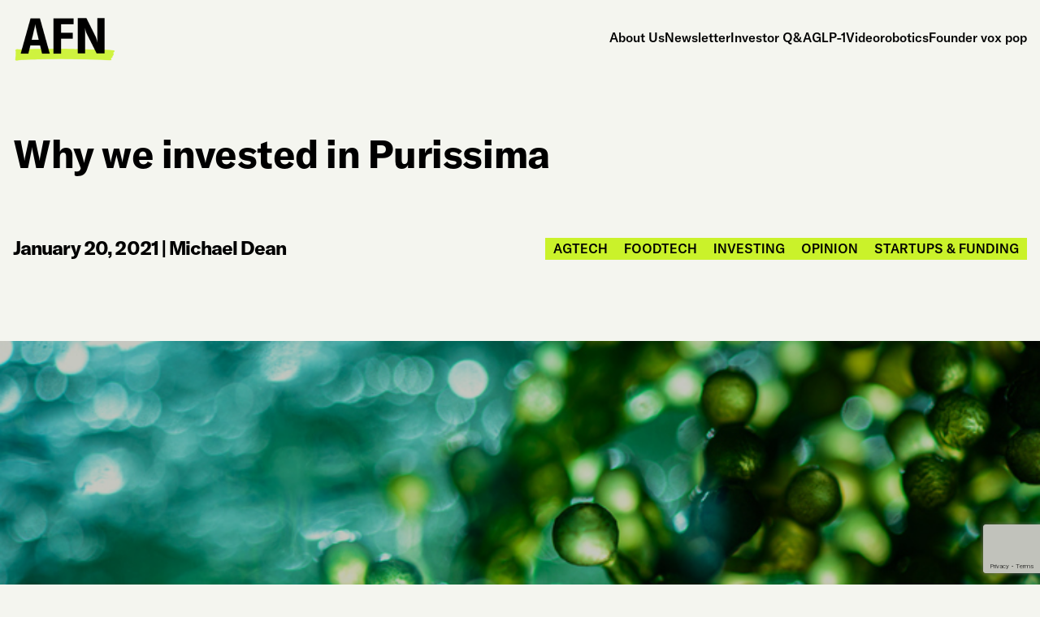

--- FILE ---
content_type: text/html; charset=UTF-8
request_url: https://agfundernews.com/purissima-why-we-invested
body_size: 10514
content:
<!doctype html>
<html lang="en-US" class="frontend-html">
  <head>
  <meta charset="utf-8">
  <meta http-equiv="x-ua-compatible" content="ie=edge">
  <meta name="viewport" content="width=device-width, initial-scale=1">
  <meta name='robots' content='index, follow, max-image-preview:large, max-snippet:-1, max-video-preview:-1' />
	<style>img:is([sizes="auto" i], [sizes^="auto," i]) { contain-intrinsic-size: 3000px 1500px }</style>
	<script id="cookieyes" type="text/javascript" src="https://cdn-cookieyes.com/client_data/f4181094eb312d8c636db21e/script.js"></script>
	<!-- This site is optimized with the Yoast SEO Premium plugin v26.2 (Yoast SEO v26.2) - https://yoast.com/wordpress/plugins/seo/ -->
	<title>AgFunder investment note: Why we invested in Purissima</title>
	<meta name="description" content="Purissima intends to fundamentally change the production and consumption of bioactive ingredients that can help us to live longer, healthier lives." />
	<link rel="canonical" href="https://agfundernews.com/purissima-why-we-invested" />
	<meta property="og:locale" content="en_US" />
	<meta property="og:type" content="article" />
	<meta property="og:title" content="Why we invested in Purissima" />
	<meta property="og:description" content="Purissima intends to fundamentally change the production and consumption of bioactive ingredients that can help us to live longer, healthier lives." />
	<meta property="og:url" content="https://agfundernews.com/purissima-why-we-invested" />
	<meta property="og:site_name" content="AgFunderNews" />
	<meta property="article:published_time" content="2021-01-20T13:59:13+00:00" />
	<meta property="article:modified_time" content="2025-01-14T18:34:25+00:00" />
	<meta property="og:image" content="https://agfundernews.com/wp-content/uploads/2021/01/iStock-1159565479.jpg" />
	<meta property="og:image:width" content="724" />
	<meta property="og:image:height" content="483" />
	<meta property="og:image:type" content="image/jpeg" />
	<meta name="author" content="Michael Dean" />
	<meta name="twitter:card" content="summary_large_image" />
	<meta name="twitter:creator" content="@agfunder" />
	<meta name="twitter:site" content="@agfunder" />
	<meta name="twitter:label1" content="Written by" />
	<meta name="twitter:data1" content="Michael Dean" />
	<meta name="twitter:label2" content="Est. reading time" />
	<meta name="twitter:data2" content="4 minutes" />
	<script type="application/ld+json" class="yoast-schema-graph">{"@context":"https://schema.org","@graph":[{"@type":"Article","@id":"https://agfundernews.com/purissima-why-we-invested#article","isPartOf":{"@id":"https://agfundernews.com/purissima-why-we-invested"},"author":{"name":"Michael Dean","@id":"https://agfundernews.com/#/schema/person/b81b1c3ecd1ebacf7fd43b13f790d68b"},"headline":"Why we invested in Purissima","datePublished":"2021-01-20T13:59:13+00:00","dateModified":"2025-01-14T18:34:25+00:00","mainEntityOfPage":{"@id":"https://agfundernews.com/purissima-why-we-invested"},"wordCount":713,"publisher":{"@id":"https://agfundernews.com/#organization"},"image":{"@id":"https://agfundernews.com/purissima-why-we-invested#primaryimage"},"thumbnailUrl":"https://agfundernews.com/wp-content/uploads/2021/01/iStock-1159565479.jpg","keywords":["agfunder","algae","asia","biotech","Europe","fermentation","health foods","Investor Insight","microalgae","novel ingredients","USA"],"articleSection":["Agtech","FoodTech","Investing","Opinion","Startups &amp; funding"],"inLanguage":"en-US","copyrightYear":"2021","copyrightHolder":{"@id":"https://agfundernews.com/#organization"}},{"@type":"WebPage","@id":"https://agfundernews.com/purissima-why-we-invested","url":"https://agfundernews.com/purissima-why-we-invested","name":"AgFunder investment note: Why we invested in Purissima","isPartOf":{"@id":"https://agfundernews.com/#website"},"primaryImageOfPage":{"@id":"https://agfundernews.com/purissima-why-we-invested#primaryimage"},"image":{"@id":"https://agfundernews.com/purissima-why-we-invested#primaryimage"},"thumbnailUrl":"https://agfundernews.com/wp-content/uploads/2021/01/iStock-1159565479.jpg","datePublished":"2021-01-20T13:59:13+00:00","dateModified":"2025-01-14T18:34:25+00:00","description":"Purissima intends to fundamentally change the production and consumption of bioactive ingredients that can help us to live longer, healthier lives.","breadcrumb":{"@id":"https://agfundernews.com/purissima-why-we-invested#breadcrumb"},"inLanguage":"en-US","potentialAction":[{"@type":"ReadAction","target":["https://agfundernews.com/purissima-why-we-invested"]}]},{"@type":"ImageObject","inLanguage":"en-US","@id":"https://agfundernews.com/purissima-why-we-invested#primaryimage","url":"https://agfundernews.com/wp-content/uploads/2021/01/iStock-1159565479.jpg","contentUrl":"https://agfundernews.com/wp-content/uploads/2021/01/iStock-1159565479.jpg","width":724,"height":483,"caption":"Image credit: greenleaf123 / iStock"},{"@type":"BreadcrumbList","@id":"https://agfundernews.com/purissima-why-we-invested#breadcrumb","itemListElement":[{"@type":"ListItem","position":1,"name":"Home","item":"https://agfundernews.com/"},{"@type":"ListItem","position":2,"name":"Why we invested in Purissima"}]},{"@type":"WebSite","@id":"https://agfundernews.com/#website","url":"https://agfundernews.com/","name":"AgFunderNews","description":"Reporting on the evolution of food and agriculture","publisher":{"@id":"https://agfundernews.com/#organization"},"potentialAction":[{"@type":"SearchAction","target":{"@type":"EntryPoint","urlTemplate":"https://agfundernews.com/search/{search_term_string}"},"query-input":{"@type":"PropertyValueSpecification","valueRequired":true,"valueName":"search_term_string"}}],"inLanguage":"en-US"},{"@type":"Organization","@id":"https://agfundernews.com/#organization","name":"AgFunderNews","alternateName":"AFN","url":"https://agfundernews.com/","logo":{"@type":"ImageObject","inLanguage":"en-US","@id":"https://agfundernews.com/#/schema/logo/image/","url":"https://agfundernews.com/wp-content/uploads/2025/02/cropped-agfundernews-logo-favicon.png","contentUrl":"https://agfundernews.com/wp-content/uploads/2025/02/cropped-agfundernews-logo-favicon.png","width":512,"height":512,"caption":"AgFunderNews"},"image":{"@id":"https://agfundernews.com/#/schema/logo/image/"},"sameAs":["https://x.com/agfunder","https://www.linkedin.com/company/agfunder"],"description":"AgFunderNews (AFN) reports on the evolution of the world’s food and agriculture systems for human and planetary health. We analyse the people, companies and technologies aiming to improve human and planetary health. Publishing daily news and multimedia content, our team of award-winning journalists delivers deeper insight into the growing foodtech, agtech and climate tech industries."},{"@type":"Person","@id":"https://agfundernews.com/#/schema/person/b81b1c3ecd1ebacf7fd43b13f790d68b","name":"Michael Dean","image":{"@type":"ImageObject","inLanguage":"en-US","@id":"https://agfundernews.com/#/schema/person/image/","url":"https://secure.gravatar.com/avatar/4d2c060e7deb18ba7e4a02c46deebb745df5b88b29ad889bc688c46709a006e9?s=96&d=mm&r=g","contentUrl":"https://secure.gravatar.com/avatar/4d2c060e7deb18ba7e4a02c46deebb745df5b88b29ad889bc688c46709a006e9?s=96&d=mm&r=g","caption":"Michael Dean"},"description":"Michael Dean is founding partner at AgFunder, the online VC focused on investing in transformational foodtech and agtech entrepreneurs.","sameAs":["http://www.agfunder.com"]}]}</script>
	<!-- / Yoast SEO Premium plugin. -->


<link rel='dns-prefetch' href='//agfunder.kit.com' />
<link rel='dns-prefetch' href='//static.addtoany.com' />
<link rel='dns-prefetch' href='//fonts.googleapis.com' />
<!-- agfundernews.com is managing ads with Advanced Ads 2.0.12 – https://wpadvancedads.com/ --><script id="stagi-ready">
			window.advanced_ads_ready=function(e,a){a=a||"complete";var d=function(e){return"interactive"===a?"loading"!==e:"complete"===e};d(document.readyState)?e():document.addEventListener("readystatechange",(function(a){d(a.target.readyState)&&e()}),{once:"interactive"===a})},window.advanced_ads_ready_queue=window.advanced_ads_ready_queue||[];		</script>
		<link rel="stylesheet" href="https://agfundernews.com/wp-includes/css/dashicons.min.css?ver=6.8.3"><link rel="stylesheet" href="https://agfundernews.com/wp-content/plugins/post-views-counter/css/frontend.min.css?ver=1.5.5"><link rel="stylesheet" href="https://agfundernews.com/wp-content/plugins/convertkit/resources/frontend/css/broadcasts.css?ver=3.0.3"><link rel="stylesheet" href="https://agfundernews.com/wp-content/plugins/convertkit/resources/frontend/css/button.css?ver=3.0.3"><link rel="stylesheet" href="https://agfundernews.com/wp-content/plugins/convertkit/resources/frontend/css/form.css?ver=3.0.3"><link rel="stylesheet" href="https://agfundernews.com/wp-content/plugins/convertkit/resources/frontend/css/form-builder.css?ver=3.0.3"><link rel="stylesheet" href="https://agfundernews.com/wp-content/plugins/convertkit/resources/frontend/css/form-builder.css?ver=3.0.3"><link rel="stylesheet" href="https://agfundernews.com/wp-content/plugins/reading-progress-bar/public/css/rp-public.css?ver=6.8.3"><link rel="stylesheet" href="https://agfundernews.com/wp-content/plugins/add-to-any/addtoany.min.css?ver=1.16"><link rel="stylesheet" href="https://fonts.googleapis.com/css2?family=Montserrat:ital,wght@0,400;0,700;1,400;1,700&amp;display=swap"><link rel="stylesheet" href="https://agfundernews.com/wp-content/themes/agfunder-news24/dist/styles/main-dee0701c9f.css?ver=1742307945"><link rel="alternate" title="oEmbed (JSON)" type="application/json+oembed" href="https://agfundernews.com/wp-json/oembed/1.0/embed?url=https%3A%2F%2Fagfundernews.com%2Fpurissima-why-we-invested" />
<link rel="alternate" title="oEmbed (XML)" type="text/xml+oembed" href="https://agfundernews.com/wp-json/oembed/1.0/embed?url=https%3A%2F%2Fagfundernews.com%2Fpurissima-why-we-invested&#038;format=xml" />

		<!-- GA Google Analytics @ https://m0n.co/ga -->
		<script async src="https://www.googletagmanager.com/gtag/js?id=G-B974TC14DY"></script>
		<script>
			window.dataLayer = window.dataLayer || [];
			function gtag(){dataLayer.push(arguments);}
			gtag('js', new Date());
			gtag('config', 'G-B974TC14DY');
		</script>

	<script type="text/javascript">//<![CDATA[
  function external_links_in_new_windows_loop() {
    if (!document.links) {
      document.links = document.getElementsByTagName('a');
    }
    var change_link = false;
    var force = '';
    var ignore = '';

    for (var t=0; t<document.links.length; t++) {
      var all_links = document.links[t];
      change_link = false;
      
      if(document.links[t].hasAttribute('onClick') == false) {
        // forced if the address starts with http (or also https), but does not link to the current domain
        if(all_links.href.search(/^http/) != -1 && all_links.href.search('agfundernews.com') == -1 && all_links.href.search(/^#/) == -1) {
          // console.log('Changed ' + all_links.href);
          change_link = true;
        }
          
        if(force != '' && all_links.href.search(force) != -1) {
          // forced
          // console.log('force ' + all_links.href);
          change_link = true;
        }
        
        if(ignore != '' && all_links.href.search(ignore) != -1) {
          // console.log('ignore ' + all_links.href);
          // ignored
          change_link = false;
        }

        if(change_link == true) {
          // console.log('Changed ' + all_links.href);
          document.links[t].setAttribute('onClick', 'javascript:window.open(\'' + all_links.href.replace(/'/g, '') + '\', \'_blank\', \'noopener\'); return false;');
          document.links[t].removeAttribute('target');
        }
      }
    }
  }
  
  // Load
  function external_links_in_new_windows_load(func)
  {  
    var oldonload = window.onload;
    if (typeof window.onload != 'function'){
      window.onload = func;
    } else {
      window.onload = function(){
        oldonload();
        func();
      }
    }
  }

  external_links_in_new_windows_load(external_links_in_new_windows_loop);
  //]]></script>

		<script type="text/javascript">
			var advadsCfpQueue = [];
			var advadsCfpAd = function( adID ) {
				if ( 'undefined' === typeof advadsProCfp ) {
					advadsCfpQueue.push( adID )
				} else {
					advadsProCfp.addElement( adID )
				}
			}
		</script>
		<link rel="icon" href="https://agfundernews.com/wp-content/uploads/2025/02/cropped-agfundernews-logo-favicon-32x32.png" sizes="32x32">
<link rel="icon" href="https://agfundernews.com/wp-content/uploads/2025/02/cropped-agfundernews-logo-favicon-192x192.png" sizes="192x192">
<link rel="apple-touch-icon" href="https://agfundernews.com/wp-content/uploads/2025/02/cropped-agfundernews-logo-favicon-180x180.png">
<meta name="msapplication-TileImage" content="https://agfundernews.com/wp-content/uploads/2025/02/cropped-agfundernews-logo-favicon-270x270.png">
</head>
  <body class="wp-singular post-template-default single single-post postid-26237 single-format-standard wp-theme-agfunder-news24 frontend-body page-purissima-why-we-invested purissima-why-we-invested aa-prefix-stagi-">
        <div id="page" class="frontend">
      <!--[if IE]>
        <div class="alert alert-warning">
          You are using an <strong>outdated</strong> browser. Please <a href="http://browsehappy.com/">upgrade your browser</a> to improve your experience.        </div>
      <![endif]-->
      <div id="header">
  <div class="container frontend navbar navbar-light">
    <div id="logo">
            <a href="https://agfundernews.com" style="width: 125px;">
              <img src="https://agfundernews.com/wp-content/uploads/2025/03/black-e1742824364136.png" width="125" height="76.5" alt="" class="img-fluid">
            </a>
    </div><!-- #logo -->

    <button class="navbar-toggler" type="button" data-bs-toggle="collapse" data-bs-target="#navigation" aria-expanded="false" aria-label="Toggle navigation">
      <div class="bars">
        <span></span>
        <span></span>
        <span></span>
      </div>
      <span class="sr-only">Menu</span>
    </button>

    <nav id="navigation">
      <ul id="menu-main-menu" class="menu"><li class="menu-item menu-about-us"><a href="https://agfundernews.com/about">About Us</a></li>
<li class="menu-item menu-newsletter"><a href="https://agfundernews.com/newsletter">Newsletter</a></li>
<li class="menu-item menu-investor-qa"><a href="https://agfundernews.com/tag/investor-qa">Investor Q&amp;A</a></li>
<li class="menu-item menu-glp-1"><a href="https://agfundernews.com/tag/glp-1">GLP-1</a></li>
<li class="menu-item menu-video"><a href="https://agfundernews.com/tag/video">Video</a></li>
<li class="menu-item menu-robotics"><a href="https://agfundernews.com/tag/robotics">robotics</a></li>
<li class="menu-item menu-founder-vox-pop"><a href="https://agfundernews.com/tag/founder-vox-pop">Founder vox pop</a></li>
</ul>    </nav>
  </div>
</div><!-- #header -->
      <article class="article-detail frontend">
  <header>
    <div class="container">
      <h1 class="h2">Why we invested in Purissima</h1>

      <div class="article-meta">
        <div class="article-meta-left">
          <time class="updated" datetime="2021-01-20T13:59:13+00:00">January 20, 2021</time> | <a href="https://agfundernews.com/author/michaelagfunder-com" title="Posts by Michael Dean" rel="author">Michael Dean</a>        </div>

                <div class="article-categories">
                    <div><a href="https://agfundernews.com/category/agtech-2">Agtech</a></div>
                    <div><a href="https://agfundernews.com/category/foodtech">FoodTech</a></div>
                    <div><a href="https://agfundernews.com/category/investing">Investing</a></div>
                    <div><a href="https://agfundernews.com/category/opinion">Opinion</a></div>
                    <div><a href="https://agfundernews.com/category/startups">Startups &amp; funding</a></div>
                  </div>
              </div>
    </div>
  </header>

    <section class="page-section frontend section-video">
    <div class="background-image">
      <img width="724" height="483" src="https://agfundernews.com/wp-content/uploads/2021/01/iStock-1159565479.jpg" class="img-fluid wp-post-image" alt="Photobioreactor in lab algae fuel biofuel industry. Algae fuel o" decoding="async" fetchpriority="high" srcset="https://agfundernews.com/wp-content/uploads/2021/01/iStock-1159565479.jpg 724w, https://agfundernews.com/wp-content/uploads/2021/01/iStock-1159565479-300x200.jpg 300w" sizes="(max-width: 724px) 100vw, 724px">    </div>

        <div class="container">
      <div class="title-wrapper">
        <h4><strong>Image credit: greenleaf123 / iStock</strong></h4>
      </div>
    </div>
      </section>
  
  <div class="article-content">
    <div class="container">
      <div class="row">
        <div class="col-lg-8 content-column">
          <div class="text-wrapper">
            <p><em>Editor’s note: Michael Dean is a founding partner at <a href="https://agfunder.com/">AgFunder</a>, which is AFN’s parent company.</em></p>
<p>A couple of years ago the World Health Organization released data showing that not only are we living longer than we ever have before, but for the first time in human history, there are more people aged over 65 than those under five. With that number set to grow by two to three times over the next few decades, we need to find ways to live long, active, and healthy lives, while being able to thwart chronic and infectious diseases.</p>
<p>In seeking practical solutions to enabling effective management of daily stresses and anxiety, maintaining and even enhancing our natural immune responses, and ultimately to leading happy, dynamic, and fulfilled lifestyles, we repeatedly turn to nature for new medicinal knowledge and for novel and improved remedies.</p>
<p>We clearly need broad and easy access to a significantly larger number of affordable, highly functional, and effective ingredients both in our food and available as supplements and therapeutics.</p>
<p>These include natural, plant-derived molecules that can prevent or treat the range of chronic and metabolic diseases that many of us will experience at some point in our lives.</p>
<p>To this end, AgFunder portfolio company <a href="https://purissima.bio/">Purissima</a> intends to fundamentally change the way we tap into nature’s diversity and produce and consume sustainable and natural plant-based functional ingredients.</p>
<h4>APIs from algae</h4>
<p>San Francisco-based Purissima has developed a unique platform to produce active pharmaceutical ingredient (API) grade molecules through fermentation of heterotrophic microalgae. The Purissima team believes their fermentation platform will enable a consistent, scalable, and reliable supply of high-quality functional molecules in commercial volumes, at a fraction of current production times and costs.</p>
<p>George Rudenko (CEO) and Rob Evans (chief business officer) co-founded Purissima in 2017 with a vision of efficiently producing safe and natural wellness ingredients and bioactives by fusing the largely untapped genetic makeup of thousands of plants with modern technological processes.</p>
<p>George is a recognized expert in using single-celled microalgae to produce oils for food, fuel, and industrial chemical applications. He refined this expertise while working with Rob at the biofuels and food ingredients unicorn Solazyme, a trailblazer in the fermentation of microalgae at large scale.</p>
<blockquote><p><strong>Purissima is hiring a fermentation engineer. Check out the job description <a href="https://agfundernews.com/job/purissima-inc-south-san-francisco-564-fermentation-engineer">here</a></strong></p></blockquote>
<p>The longevity of an estimated 15,000 medicinal plants is threatened by climate change, putting at risk the long-term supply of compounds from this valuable source of therapeutics. George and Rob knew that preserving what evolution brought to the planet over millions of years would be important in addressing the needs of young, middle aged, and elderly people.</p>
<p>&#8220;We evolve algae, essentially a single-cell plant, to more efficiently produce the same active ingredients,&#8221; George says. A key component of their technology is the ability to cost-effectively eliminate variables inherent in the production of specialized plant compounds through traditional agricultural means, or from plants that are difficult or impossible to source.</p>
<p>Purissima is positioned as a B2B healthy ingredient brand that will supply both novel functional ingredients and APIs to leading CPG product formulators, drug developers, and dietary supplement providers.</p>
<h4>Broad applications of the technology</h4>
<p>Purissima is targeting multiple classes of compounds, including plant lipids that have anti-viral, anti-bacterial, and anti-cancer properties. Many of these compounds are only found in regions with ultra-high biodiversity, such as tropical rainforests.</p>
<p>Unfortunately, increasing human economic activity threatens these plant species. The need to protect the environment while developing alternative sources for these highly bioactive compounds is vital. &#8220;Imagine preserving and replicating the production of [those] valuable wellness ingredients in a one-week production cycle,&#8221; Rob says.</p>
<p>Through their technology, they will also be able to express some of the most talked-about medicinal ingredients today: cannabinoids. They have already demonstrated production of one of the most medically interesting cannabinoids &#8212; cannabidiolic acid (CBDA) alongside several &#8216;minor&#8217; cannabinoids with diverse and very promising therapeutic value &#8212; through fermentation of heterotrophic algae.</p>
<p>Given the size of the potential market for their suite of high-value functional molecules &#8212; and the broad application to products across the food, beverage, and pharmaceutical industries &#8212; we believe the future looks bright for Purissima.</p>
<h3>To learn more about Purissima, visit <a href="https://purissima.bio/">purissima.bio</a>. You can meet more of AgFunder’s portfolio companies <a href="https://agfunder.com/portfolio/">here</a>.</h3>

            <div class="addtoany_share_save_container">
              <div class="addtoany_header">Share this article</div>
              <div class="addtoany_shortcode"><div class="a2a_kit a2a_kit_size_32 addtoany_list" data-a2a-url="https://agfundernews.com/purissima-why-we-invested" data-a2a-title="Why we invested in Purissima"><a class="a2a_button_linkedin" href="https://www.addtoany.com/add_to/linkedin?linkurl=https%3A%2F%2Fagfundernews.com%2Fpurissima-why-we-invested&amp;linkname=Why%20we%20invested%20in%20Purissima" title="LinkedIn" rel="nofollow noopener" target="_blank"></a><a class="a2a_button_x" href="https://www.addtoany.com/add_to/x?linkurl=https%3A%2F%2Fagfundernews.com%2Fpurissima-why-we-invested&amp;linkname=Why%20we%20invested%20in%20Purissima" title="X" rel="nofollow noopener" target="_blank"></a><a class="a2a_button_facebook" href="https://www.addtoany.com/add_to/facebook?linkurl=https%3A%2F%2Fagfundernews.com%2Fpurissima-why-we-invested&amp;linkname=Why%20we%20invested%20in%20Purissima" title="Facebook" rel="nofollow noopener" target="_blank"></a><a class="a2a_button_email" href="https://www.addtoany.com/add_to/email?linkurl=https%3A%2F%2Fagfundernews.com%2Fpurissima-why-we-invested&amp;linkname=Why%20we%20invested%20in%20Purissima" title="Email" rel="nofollow noopener" target="_blank"></a></div></div>            </div>
          </div>
        </div>

        <div class="col-xl-3 col-lg-4 offset-xl-1 single-sidebar">
          <div class="blog-sidebar">
            <section class="widget wow fadeIn text-7 widget_text">			<div class="textwidget"><p><img decoding="async" class="alignnone wp-image-39900 img-fluid" src="https://agfundernews.com/wp-content/uploads/2025/02/agfunder-newsletter-logo.png" alt="AgFunder Newsletter" width="312" height="47" /></p>
<p>Sign up for our weekly newsletter.</p>
<script async data-uid="b980289615" src="https://agfunder.ck.page/b980289615/index.js"></script>
</div>
		</section><section class="widget wow fadeIn advads_ad_widget-6 stagi-widget"><div data-stagi-trackid="52095" data-stagi-trackbid="1" class="stagi-target" id="stagi-2886241331"><a data-no-instant="1" href="https://www.cropin.com/" rel="noopener" class="a2t-link" target="_blank" aria-label="Screenshot"><img src="https://agfundernews.com/wp-content/uploads/2026/01/Screenshot-2026-01-20-at-11.11.20.jpg" alt=""  width="584" height="390"   /></a></div></section><section class="widget wow fadeIn advads_ad_widget-7 stagi-widget"><div data-stagi-trackid="52247" data-stagi-trackbid="1" class="stagi-target" id="stagi-250842830"><a data-no-instant="1" href="https://informaconnect.com/superreturn-energy-transition/?vip_code=FKR3665AGFUNDER&#038;utm_source=AgFunder&#038;utm_medium=Email&#038;utm_term=Email&#038;utm_content=FKR3665AGFUNDER" rel="noopener" class="a2t-link" target="_blank" aria-label="SR- Energy Transition-2026- AgFunder Banner"><img src="https://agfundernews.com/wp-content/uploads/2026/01/SR-Energy-Transition-2026-AgFunder-Banner.jpg" alt=""  width="1200" height="628"   /></a></div></section>          </div>

                    <div class="posts-grid inline-posts mt-4">
            <article class="blog-article wow fadeIn  " data-idx="">
  <div>
    <div class="article-text-column">
      
      <h4 class="article-title"><a href="https://agfundernews.com/why-more-food-and-beverage-giants-are-flocking-to-missouri">Why more food and beverage giants are flocking to Missouri</a></h4>
      
            <div class="article-tags">
                <div>Agtech</div>
                <div>Corporates</div>
              </div>
          </div>

        <div class="article-image">
      <a href="https://agfundernews.com/why-more-food-and-beverage-giants-are-flocking-to-missouri"><img width="300" height="200" src="https://agfundernews.com/wp-content/uploads/2026/01/Groundbreaking-Photo-300x200.jpg" class="img-fluid wp-post-image" alt="" decoding="async" srcset="https://agfundernews.com/wp-content/uploads/2026/01/Groundbreaking-Photo-300x200.jpg 300w, https://agfundernews.com/wp-content/uploads/2026/01/Groundbreaking-Photo-1024x683.jpg 1024w, https://agfundernews.com/wp-content/uploads/2026/01/Groundbreaking-Photo-768x512.jpg 768w, https://agfundernews.com/wp-content/uploads/2026/01/Groundbreaking-Photo-1536x1024.jpg 1536w, https://agfundernews.com/wp-content/uploads/2026/01/Groundbreaking-Photo.jpg 1920w" sizes="(max-width: 300px) 100vw, 300px"></a>
    </div>
      </div>
</article><article class="blog-article wow fadeIn  " data-idx="">
  <div>
    <div class="article-text-column">
      
      <h4 class="article-title"><a href="https://agfundernews.com/if-planetary-boundaries-are-the-guardrails-soil-is-the-road-itself-in-conversation-with-holganix">&#8216;If planetary boundaries are the guardrails, soil is the road itself&#8217;: in conversation with Holganix</a></h4>
      
            <div class="article-tags">
                <div>Agtech</div>
                <div>Biomanufacturing &amp; biologicals</div>
              </div>
          </div>

        <div class="article-image">
      <a href="https://agfundernews.com/if-planetary-boundaries-are-the-guardrails-soil-is-the-road-itself-in-conversation-with-holganix"><img width="300" height="225" src="https://agfundernews.com/wp-content/uploads/2026/01/Tim-Weaver-e1769013679993-300x225.webp" class="img-fluid wp-post-image" alt="" decoding="async" srcset="https://agfundernews.com/wp-content/uploads/2026/01/Tim-Weaver-e1769013679993-300x225.webp 300w, https://agfundernews.com/wp-content/uploads/2026/01/Tim-Weaver-e1769013679993-1024x768.webp 1024w, https://agfundernews.com/wp-content/uploads/2026/01/Tim-Weaver-e1769013679993-768x576.webp 768w" sizes="(max-width: 300px) 100vw, 300px"></a>
    </div>
      </div>
</article>          </div>
                    </div>
      </div>
    </div>
  </div>
</article>
      
<div id="footer-cta">
  <div class="container frontend wow fadeIn">
    <div id="footer-cta-wrapper">
      <div class="left-column">
        <div class="text-wrapper"><p><img loading="lazy" decoding="async" class="alignnone wp-image-39900" src="https://agfundernews.com/wp-content/uploads/2025/02/agfunder-newsletter-logo.png" alt="AgFunder Newsletter" width="312" height="47" /></p>
</div>
      </div>
      <div class="right-column">
        <div class="text-wrapper"><p>Join nearly 100,000 subscribers who receive our weekly newsletter of news and multimedia content from our team of award-winning agrifoodtech and climate journalists. Also get early access to our research and a roundup of industry news from other global media outlets.</p>
<script async data-uid="b980289615" src="https://agfunder.ck.page/b980289615/index.js"></script>
<p class="small-text">By clicking Sign Up you&#8217;re confirming that you agree with our <a href="https://agfundernews.com/terms-of-use">Terms and Conditions</a>.</p>
</div>
      </div>
    </div>
  </div>
</div><!-- #footer-cta -->

<div id="scrolling-marquee" class="frontend">
  <div id="scrolling-marquee-inner">
        <div class="item-text">REPORTING ON THE EVOLUTION OF FOOD &amp; AGRICULTURE</div>
        <div class="item-text">REPORTING ON THE EVOLUTION OF FOOD &amp; AGRICULTURE</div>
        <div class="item-text">REPORTING ON THE EVOLUTION OF FOOD &amp; AGRICULTURE</div>
        <div class="item-text">REPORTING ON THE EVOLUTION OF FOOD &amp; AGRICULTURE</div>
        <div class="item-text">REPORTING ON THE EVOLUTION OF FOOD &amp; AGRICULTURE</div>
        <div class="item-text">REPORTING ON THE EVOLUTION OF FOOD &amp; AGRICULTURE</div>
      </div>
</div>

<footer id="footer">
  <div class="container frontend wow fadeIn">
    <div class="footer-top">
      <div class="row">
        <div class="footer-text-column col-lg-8">
          <div class="text-wrapper">
            <p><a href="https://agfundernews.com/"><img loading="lazy" decoding="async" class="alignnone wp-image-39881 size-full" src="https://agfundernews.com/wp-content/uploads/2025/02/agfunder-news-logo.svg" alt="AgFunder News Logo" width="218" height="45" /></a></p>
<p>AFN is part of the AgFunder family. To learn more about AgFunder, visit us at <a href="https://agfunder.com" target="_blank" rel="noopener">www.agfunder.com</a>.</p>
<p>Sign up to our weekly newsletter for the latest news, views and research about the world&#8217;s food and agriculture industries.</p>
<script async data-uid="b980289615" src="https://agfunder.ck.page/b980289615/index.js"></script>
<p class="small-text">By clicking Sign Up you&#8217;re confirming that you agree with our <a href="https://agfundernews.com/terms-of-use">Terms and Conditions</a>.</p>
          </div>
        </div>

              </div>
    </div>

    <div class="footer-bottom">
      <div class="footer-bottom-copyright">
        <div class="footer-bottom-left">
          <div class="copyright-text"><p>© 2026 AgFunder. All rights reserved.</p>
</div>
          <ul id="menu-footer-menu" class="footer-menu"><li class="menu-item menu-privacy-and-cookie-policy"><a href="https://agfundernews.com/privacy-cookie-policy">Privacy and Cookie Policy</a></li>
<li class="menu-item menu-terms-of-use"><a href="https://agfundernews.com/terms-of-use">Terms of Use</a></li>
<li class="menu-item menu-newsletter"><a href="https://agfundernews.com/newsletter">Newsletter</a></li>
</ul>        </div>
        <div class="footer-bottom-right">
            <div class="social-links">
        <a href="https://www.facebook.com/AgFunder/" target="_blank" rel="nofollow noopener">
      <i class="fa-brands fa-facebook"></i>
      <span class="sr-only">facebook</span>
    </a>
        <a href="https://twitter.com/AgFunder?lang=en-gb" target="_blank" rel="nofollow noopener">
      <i class="fa-brands fa-x-twitter"></i>
      <span class="sr-only">x-twitter</span>
    </a>
        <a href="https://www.linkedin.com/company/2827323/" target="_blank" rel="nofollow noopener">
      <i class="fa-brands fa-linkedin"></i>
      <span class="sr-only">linkedin</span>
    </a>
      </div>
          </div>
      </div>

      <div class="disclaimer-text">
        <div class="text-wrapper"><p>This site is operated by AgFunder Inc.,"AgFunder", which is not a registered broker-dealer. AgFunder does not give investment advice, endorsement, analysis or recommendations with respect to any securities. All securities listed here are being offered by, and all information included on this site is the responsibility of, the applicable issuer of such securities. AgFunder has not taken any steps to verify the adequacy, accuracy, or completeness of any information. Neither AgFunder nor any of its officers, directors, agents and employees makes any warranty, express or implied, of any kind whatsoever related to the adequacy, accuracy or completeness of any information on this site of the use of information on this site. By accessing this site and any pages thereof, you agree to be bound by the <a href="https://agfundernews.com/terms-of-use">Terms of Use</a> and <a href="https://agfundernews.com/privacy-cookie-policy">Privacy Policy.</a></p>
</div>
      </div>
    </div>
  </div>
</footer><!-- #footer --><script type="speculationrules">
{"prefetch":[{"source":"document","where":{"and":[{"href_matches":"\/*"},{"not":{"href_matches":["\/wp-*.php","\/wp-admin\/*","\/wp-content\/uploads\/*","\/wp-content\/*","\/wp-content\/plugins\/*","\/wp-content\/themes\/agfunder-news24\/*","\/*\\?(.+)"]}},{"not":{"selector_matches":"a[rel~=\"nofollow\"]"}},{"not":{"selector_matches":".no-prefetch, .no-prefetch a"}}]},"eagerness":"conservative"}]}
</script>
<script async data-uid="55c1a7614f" src="https://agfunder.kit.com/55c1a7614f/index.js"></script><script type="text/javascript" id="convertkit-broadcasts-js-extra">
/* <![CDATA[ */
var convertkit_broadcasts = {"ajax_url":"https:\/\/agfundernews.com\/wp-admin\/admin-ajax.php","action":"convertkit_broadcasts_render","debug":""};
/* ]]> */
</script>
<script src="https://agfundernews.com/wp-content/plugins/convertkit/resources/frontend/js/broadcasts.js?ver=3.0.3"></script><script src="https://agfunder.kit.com/commerce.js?ver=6.8.3"></script><script>
/* <![CDATA[ */
window.a2a_config=window.a2a_config||{};a2a_config.callbacks=[];a2a_config.overlays=[];a2a_config.templates={};
a2a_config.icon_color="transparent,#000000";
/* ]]> */
</script><script defer src="https://static.addtoany.com/menu/page.js"></script><script src="https://agfundernews.com/wp-includes/js/jquery/jquery.min.js?ver=3.7.1"></script><script src="https://agfundernews.com/wp-includes/js/jquery/jquery-migrate.min.js?ver=3.4.1"></script><script defer src="https://agfundernews.com/wp-content/plugins/add-to-any/addtoany.min.js?ver=1.1"></script><script src="https://agfundernews.com/wp-content/plugins/reading-progress-bar/public/js/rp-public.js?ver=6.8.3"></script><script type="text/javascript" id="convertkit-js-js-extra">
/* <![CDATA[ */
var convertkit = {"ajaxurl":"https:\/\/agfundernews.com\/wp-admin\/admin-ajax.php","debug":"","nonce":"1017875f6d","subscriber_id":""};
/* ]]> */
</script>
<script src="https://agfundernews.com/wp-content/plugins/convertkit/resources/frontend/js/convertkit.js?ver=3.0.3"></script><script type="text/javascript" id="advanced-ads-advanced-js-js-extra">
/* <![CDATA[ */
var advads_options = {"blog_id":"1","privacy":{"consent-method":"","custom-cookie-name":"","custom-cookie-value":"","enabled":false,"state":"not_needed"}};
/* ]]> */
</script>
<script src="https://agfundernews.com/wp-content/plugins/advanced-ads/public/assets/js/advanced.min.js?ver=2.0.12"></script><script src="https://agfundernews.com/wp-content/plugins/advanced-ads/admin/assets/js/advertisement.js?ver=2.0.12"></script><script type="text/javascript" id="advanced-ads-pro-main-js-extra">
/* <![CDATA[ */
var advanced_ads_cookies = {"cookie_path":"\/","cookie_domain":""};
var advadsCfpInfo = {"cfpExpHours":"3","cfpClickLimit":"3","cfpBan":"7","cfpPath":"","cfpDomain":"","cfpEnabled":""};
/* ]]> */
</script>
<script src="https://agfundernews.com/wp-content/plugins/advanced-ads-pro/assets/dist/advanced-ads-pro.js?ver=3.0.8"></script><script type="text/javascript" id="advadsTrackingScript-js-extra">
/* <![CDATA[ */
var advadsTracking = {"impressionActionName":"aatrack-records","clickActionName":"aatrack-click","targetClass":"stagi-target","blogId":"1","frontendPrefix":"stagi-"};
/* ]]> */
</script>
<script src="https://agfundernews.com/wp-content/plugins/advanced-ads-tracking/assets/dist/tracking.js?ver=3.0.8"></script><script src="https://agfundernews.com/wp-content/themes/agfunder-news24/bootstrap.js?ver=1740434856"></script><script type="text/javascript" id="sage/js-js-extra">
/* <![CDATA[ */
var js_vars = {"ajaxurl":"https:\/\/agfundernews.com\/wp-admin\/admin-ajax.php","theme_url":"https:\/\/agfundernews.com\/wp-content\/themes\/agfunder-news24"};
/* ]]> */
</script>
<script src="https://agfundernews.com/wp-content/themes/agfunder-news24/dist/scripts/main-13e12c6aed.js?ver=1742307945"></script><script>window.advads_admin_bar_items = [{"title":"CropIn","type":"ad","count":1},{"title":"SuperReturn","type":"ad","count":1}];</script><progress class="readingProgressbar" 
							data-height="2" 
							data-position="custom" 
							data-custom-position=".block-network-partners" 
							data-foreground="#00c853" 
							data-background="" 
							value="0"></progress><script>!function(){window.advanced_ads_ready_queue=window.advanced_ads_ready_queue||[],advanced_ads_ready_queue.push=window.advanced_ads_ready;for(var d=0,a=advanced_ads_ready_queue.length;d<a;d++)advanced_ads_ready(advanced_ads_ready_queue[d])}();</script><script id="stagi-tracking">var advads_tracking_ads = {"1":[52095,52247]};var advads_tracking_urls = {"1":"https:\/\/agfundernews.com\/wp-content\/ajax-handler.php"};var advads_tracking_methods = {"1":"frontend"};var advads_tracking_parallel = {"1":false};var advads_tracking_linkbases = {"1":"https:\/\/agfundernews.com\/linkout\/"};</script>    </div><!-- #page -->
        </body>
</html>


--- FILE ---
content_type: text/html; charset=utf-8
request_url: https://www.google.com/recaptcha/api2/anchor?ar=1&k=6LdkIV0UAAAAABtNVAAP99TC6f_18LiETnPK6ziX&co=aHR0cHM6Ly9hZ2Z1bmRlcm5ld3MuY29tOjQ0Mw..&hl=en&v=PoyoqOPhxBO7pBk68S4YbpHZ&size=invisible&anchor-ms=20000&execute-ms=30000&cb=7fti7lnnimpp
body_size: 48599
content:
<!DOCTYPE HTML><html dir="ltr" lang="en"><head><meta http-equiv="Content-Type" content="text/html; charset=UTF-8">
<meta http-equiv="X-UA-Compatible" content="IE=edge">
<title>reCAPTCHA</title>
<style type="text/css">
/* cyrillic-ext */
@font-face {
  font-family: 'Roboto';
  font-style: normal;
  font-weight: 400;
  font-stretch: 100%;
  src: url(//fonts.gstatic.com/s/roboto/v48/KFO7CnqEu92Fr1ME7kSn66aGLdTylUAMa3GUBHMdazTgWw.woff2) format('woff2');
  unicode-range: U+0460-052F, U+1C80-1C8A, U+20B4, U+2DE0-2DFF, U+A640-A69F, U+FE2E-FE2F;
}
/* cyrillic */
@font-face {
  font-family: 'Roboto';
  font-style: normal;
  font-weight: 400;
  font-stretch: 100%;
  src: url(//fonts.gstatic.com/s/roboto/v48/KFO7CnqEu92Fr1ME7kSn66aGLdTylUAMa3iUBHMdazTgWw.woff2) format('woff2');
  unicode-range: U+0301, U+0400-045F, U+0490-0491, U+04B0-04B1, U+2116;
}
/* greek-ext */
@font-face {
  font-family: 'Roboto';
  font-style: normal;
  font-weight: 400;
  font-stretch: 100%;
  src: url(//fonts.gstatic.com/s/roboto/v48/KFO7CnqEu92Fr1ME7kSn66aGLdTylUAMa3CUBHMdazTgWw.woff2) format('woff2');
  unicode-range: U+1F00-1FFF;
}
/* greek */
@font-face {
  font-family: 'Roboto';
  font-style: normal;
  font-weight: 400;
  font-stretch: 100%;
  src: url(//fonts.gstatic.com/s/roboto/v48/KFO7CnqEu92Fr1ME7kSn66aGLdTylUAMa3-UBHMdazTgWw.woff2) format('woff2');
  unicode-range: U+0370-0377, U+037A-037F, U+0384-038A, U+038C, U+038E-03A1, U+03A3-03FF;
}
/* math */
@font-face {
  font-family: 'Roboto';
  font-style: normal;
  font-weight: 400;
  font-stretch: 100%;
  src: url(//fonts.gstatic.com/s/roboto/v48/KFO7CnqEu92Fr1ME7kSn66aGLdTylUAMawCUBHMdazTgWw.woff2) format('woff2');
  unicode-range: U+0302-0303, U+0305, U+0307-0308, U+0310, U+0312, U+0315, U+031A, U+0326-0327, U+032C, U+032F-0330, U+0332-0333, U+0338, U+033A, U+0346, U+034D, U+0391-03A1, U+03A3-03A9, U+03B1-03C9, U+03D1, U+03D5-03D6, U+03F0-03F1, U+03F4-03F5, U+2016-2017, U+2034-2038, U+203C, U+2040, U+2043, U+2047, U+2050, U+2057, U+205F, U+2070-2071, U+2074-208E, U+2090-209C, U+20D0-20DC, U+20E1, U+20E5-20EF, U+2100-2112, U+2114-2115, U+2117-2121, U+2123-214F, U+2190, U+2192, U+2194-21AE, U+21B0-21E5, U+21F1-21F2, U+21F4-2211, U+2213-2214, U+2216-22FF, U+2308-230B, U+2310, U+2319, U+231C-2321, U+2336-237A, U+237C, U+2395, U+239B-23B7, U+23D0, U+23DC-23E1, U+2474-2475, U+25AF, U+25B3, U+25B7, U+25BD, U+25C1, U+25CA, U+25CC, U+25FB, U+266D-266F, U+27C0-27FF, U+2900-2AFF, U+2B0E-2B11, U+2B30-2B4C, U+2BFE, U+3030, U+FF5B, U+FF5D, U+1D400-1D7FF, U+1EE00-1EEFF;
}
/* symbols */
@font-face {
  font-family: 'Roboto';
  font-style: normal;
  font-weight: 400;
  font-stretch: 100%;
  src: url(//fonts.gstatic.com/s/roboto/v48/KFO7CnqEu92Fr1ME7kSn66aGLdTylUAMaxKUBHMdazTgWw.woff2) format('woff2');
  unicode-range: U+0001-000C, U+000E-001F, U+007F-009F, U+20DD-20E0, U+20E2-20E4, U+2150-218F, U+2190, U+2192, U+2194-2199, U+21AF, U+21E6-21F0, U+21F3, U+2218-2219, U+2299, U+22C4-22C6, U+2300-243F, U+2440-244A, U+2460-24FF, U+25A0-27BF, U+2800-28FF, U+2921-2922, U+2981, U+29BF, U+29EB, U+2B00-2BFF, U+4DC0-4DFF, U+FFF9-FFFB, U+10140-1018E, U+10190-1019C, U+101A0, U+101D0-101FD, U+102E0-102FB, U+10E60-10E7E, U+1D2C0-1D2D3, U+1D2E0-1D37F, U+1F000-1F0FF, U+1F100-1F1AD, U+1F1E6-1F1FF, U+1F30D-1F30F, U+1F315, U+1F31C, U+1F31E, U+1F320-1F32C, U+1F336, U+1F378, U+1F37D, U+1F382, U+1F393-1F39F, U+1F3A7-1F3A8, U+1F3AC-1F3AF, U+1F3C2, U+1F3C4-1F3C6, U+1F3CA-1F3CE, U+1F3D4-1F3E0, U+1F3ED, U+1F3F1-1F3F3, U+1F3F5-1F3F7, U+1F408, U+1F415, U+1F41F, U+1F426, U+1F43F, U+1F441-1F442, U+1F444, U+1F446-1F449, U+1F44C-1F44E, U+1F453, U+1F46A, U+1F47D, U+1F4A3, U+1F4B0, U+1F4B3, U+1F4B9, U+1F4BB, U+1F4BF, U+1F4C8-1F4CB, U+1F4D6, U+1F4DA, U+1F4DF, U+1F4E3-1F4E6, U+1F4EA-1F4ED, U+1F4F7, U+1F4F9-1F4FB, U+1F4FD-1F4FE, U+1F503, U+1F507-1F50B, U+1F50D, U+1F512-1F513, U+1F53E-1F54A, U+1F54F-1F5FA, U+1F610, U+1F650-1F67F, U+1F687, U+1F68D, U+1F691, U+1F694, U+1F698, U+1F6AD, U+1F6B2, U+1F6B9-1F6BA, U+1F6BC, U+1F6C6-1F6CF, U+1F6D3-1F6D7, U+1F6E0-1F6EA, U+1F6F0-1F6F3, U+1F6F7-1F6FC, U+1F700-1F7FF, U+1F800-1F80B, U+1F810-1F847, U+1F850-1F859, U+1F860-1F887, U+1F890-1F8AD, U+1F8B0-1F8BB, U+1F8C0-1F8C1, U+1F900-1F90B, U+1F93B, U+1F946, U+1F984, U+1F996, U+1F9E9, U+1FA00-1FA6F, U+1FA70-1FA7C, U+1FA80-1FA89, U+1FA8F-1FAC6, U+1FACE-1FADC, U+1FADF-1FAE9, U+1FAF0-1FAF8, U+1FB00-1FBFF;
}
/* vietnamese */
@font-face {
  font-family: 'Roboto';
  font-style: normal;
  font-weight: 400;
  font-stretch: 100%;
  src: url(//fonts.gstatic.com/s/roboto/v48/KFO7CnqEu92Fr1ME7kSn66aGLdTylUAMa3OUBHMdazTgWw.woff2) format('woff2');
  unicode-range: U+0102-0103, U+0110-0111, U+0128-0129, U+0168-0169, U+01A0-01A1, U+01AF-01B0, U+0300-0301, U+0303-0304, U+0308-0309, U+0323, U+0329, U+1EA0-1EF9, U+20AB;
}
/* latin-ext */
@font-face {
  font-family: 'Roboto';
  font-style: normal;
  font-weight: 400;
  font-stretch: 100%;
  src: url(//fonts.gstatic.com/s/roboto/v48/KFO7CnqEu92Fr1ME7kSn66aGLdTylUAMa3KUBHMdazTgWw.woff2) format('woff2');
  unicode-range: U+0100-02BA, U+02BD-02C5, U+02C7-02CC, U+02CE-02D7, U+02DD-02FF, U+0304, U+0308, U+0329, U+1D00-1DBF, U+1E00-1E9F, U+1EF2-1EFF, U+2020, U+20A0-20AB, U+20AD-20C0, U+2113, U+2C60-2C7F, U+A720-A7FF;
}
/* latin */
@font-face {
  font-family: 'Roboto';
  font-style: normal;
  font-weight: 400;
  font-stretch: 100%;
  src: url(//fonts.gstatic.com/s/roboto/v48/KFO7CnqEu92Fr1ME7kSn66aGLdTylUAMa3yUBHMdazQ.woff2) format('woff2');
  unicode-range: U+0000-00FF, U+0131, U+0152-0153, U+02BB-02BC, U+02C6, U+02DA, U+02DC, U+0304, U+0308, U+0329, U+2000-206F, U+20AC, U+2122, U+2191, U+2193, U+2212, U+2215, U+FEFF, U+FFFD;
}
/* cyrillic-ext */
@font-face {
  font-family: 'Roboto';
  font-style: normal;
  font-weight: 500;
  font-stretch: 100%;
  src: url(//fonts.gstatic.com/s/roboto/v48/KFO7CnqEu92Fr1ME7kSn66aGLdTylUAMa3GUBHMdazTgWw.woff2) format('woff2');
  unicode-range: U+0460-052F, U+1C80-1C8A, U+20B4, U+2DE0-2DFF, U+A640-A69F, U+FE2E-FE2F;
}
/* cyrillic */
@font-face {
  font-family: 'Roboto';
  font-style: normal;
  font-weight: 500;
  font-stretch: 100%;
  src: url(//fonts.gstatic.com/s/roboto/v48/KFO7CnqEu92Fr1ME7kSn66aGLdTylUAMa3iUBHMdazTgWw.woff2) format('woff2');
  unicode-range: U+0301, U+0400-045F, U+0490-0491, U+04B0-04B1, U+2116;
}
/* greek-ext */
@font-face {
  font-family: 'Roboto';
  font-style: normal;
  font-weight: 500;
  font-stretch: 100%;
  src: url(//fonts.gstatic.com/s/roboto/v48/KFO7CnqEu92Fr1ME7kSn66aGLdTylUAMa3CUBHMdazTgWw.woff2) format('woff2');
  unicode-range: U+1F00-1FFF;
}
/* greek */
@font-face {
  font-family: 'Roboto';
  font-style: normal;
  font-weight: 500;
  font-stretch: 100%;
  src: url(//fonts.gstatic.com/s/roboto/v48/KFO7CnqEu92Fr1ME7kSn66aGLdTylUAMa3-UBHMdazTgWw.woff2) format('woff2');
  unicode-range: U+0370-0377, U+037A-037F, U+0384-038A, U+038C, U+038E-03A1, U+03A3-03FF;
}
/* math */
@font-face {
  font-family: 'Roboto';
  font-style: normal;
  font-weight: 500;
  font-stretch: 100%;
  src: url(//fonts.gstatic.com/s/roboto/v48/KFO7CnqEu92Fr1ME7kSn66aGLdTylUAMawCUBHMdazTgWw.woff2) format('woff2');
  unicode-range: U+0302-0303, U+0305, U+0307-0308, U+0310, U+0312, U+0315, U+031A, U+0326-0327, U+032C, U+032F-0330, U+0332-0333, U+0338, U+033A, U+0346, U+034D, U+0391-03A1, U+03A3-03A9, U+03B1-03C9, U+03D1, U+03D5-03D6, U+03F0-03F1, U+03F4-03F5, U+2016-2017, U+2034-2038, U+203C, U+2040, U+2043, U+2047, U+2050, U+2057, U+205F, U+2070-2071, U+2074-208E, U+2090-209C, U+20D0-20DC, U+20E1, U+20E5-20EF, U+2100-2112, U+2114-2115, U+2117-2121, U+2123-214F, U+2190, U+2192, U+2194-21AE, U+21B0-21E5, U+21F1-21F2, U+21F4-2211, U+2213-2214, U+2216-22FF, U+2308-230B, U+2310, U+2319, U+231C-2321, U+2336-237A, U+237C, U+2395, U+239B-23B7, U+23D0, U+23DC-23E1, U+2474-2475, U+25AF, U+25B3, U+25B7, U+25BD, U+25C1, U+25CA, U+25CC, U+25FB, U+266D-266F, U+27C0-27FF, U+2900-2AFF, U+2B0E-2B11, U+2B30-2B4C, U+2BFE, U+3030, U+FF5B, U+FF5D, U+1D400-1D7FF, U+1EE00-1EEFF;
}
/* symbols */
@font-face {
  font-family: 'Roboto';
  font-style: normal;
  font-weight: 500;
  font-stretch: 100%;
  src: url(//fonts.gstatic.com/s/roboto/v48/KFO7CnqEu92Fr1ME7kSn66aGLdTylUAMaxKUBHMdazTgWw.woff2) format('woff2');
  unicode-range: U+0001-000C, U+000E-001F, U+007F-009F, U+20DD-20E0, U+20E2-20E4, U+2150-218F, U+2190, U+2192, U+2194-2199, U+21AF, U+21E6-21F0, U+21F3, U+2218-2219, U+2299, U+22C4-22C6, U+2300-243F, U+2440-244A, U+2460-24FF, U+25A0-27BF, U+2800-28FF, U+2921-2922, U+2981, U+29BF, U+29EB, U+2B00-2BFF, U+4DC0-4DFF, U+FFF9-FFFB, U+10140-1018E, U+10190-1019C, U+101A0, U+101D0-101FD, U+102E0-102FB, U+10E60-10E7E, U+1D2C0-1D2D3, U+1D2E0-1D37F, U+1F000-1F0FF, U+1F100-1F1AD, U+1F1E6-1F1FF, U+1F30D-1F30F, U+1F315, U+1F31C, U+1F31E, U+1F320-1F32C, U+1F336, U+1F378, U+1F37D, U+1F382, U+1F393-1F39F, U+1F3A7-1F3A8, U+1F3AC-1F3AF, U+1F3C2, U+1F3C4-1F3C6, U+1F3CA-1F3CE, U+1F3D4-1F3E0, U+1F3ED, U+1F3F1-1F3F3, U+1F3F5-1F3F7, U+1F408, U+1F415, U+1F41F, U+1F426, U+1F43F, U+1F441-1F442, U+1F444, U+1F446-1F449, U+1F44C-1F44E, U+1F453, U+1F46A, U+1F47D, U+1F4A3, U+1F4B0, U+1F4B3, U+1F4B9, U+1F4BB, U+1F4BF, U+1F4C8-1F4CB, U+1F4D6, U+1F4DA, U+1F4DF, U+1F4E3-1F4E6, U+1F4EA-1F4ED, U+1F4F7, U+1F4F9-1F4FB, U+1F4FD-1F4FE, U+1F503, U+1F507-1F50B, U+1F50D, U+1F512-1F513, U+1F53E-1F54A, U+1F54F-1F5FA, U+1F610, U+1F650-1F67F, U+1F687, U+1F68D, U+1F691, U+1F694, U+1F698, U+1F6AD, U+1F6B2, U+1F6B9-1F6BA, U+1F6BC, U+1F6C6-1F6CF, U+1F6D3-1F6D7, U+1F6E0-1F6EA, U+1F6F0-1F6F3, U+1F6F7-1F6FC, U+1F700-1F7FF, U+1F800-1F80B, U+1F810-1F847, U+1F850-1F859, U+1F860-1F887, U+1F890-1F8AD, U+1F8B0-1F8BB, U+1F8C0-1F8C1, U+1F900-1F90B, U+1F93B, U+1F946, U+1F984, U+1F996, U+1F9E9, U+1FA00-1FA6F, U+1FA70-1FA7C, U+1FA80-1FA89, U+1FA8F-1FAC6, U+1FACE-1FADC, U+1FADF-1FAE9, U+1FAF0-1FAF8, U+1FB00-1FBFF;
}
/* vietnamese */
@font-face {
  font-family: 'Roboto';
  font-style: normal;
  font-weight: 500;
  font-stretch: 100%;
  src: url(//fonts.gstatic.com/s/roboto/v48/KFO7CnqEu92Fr1ME7kSn66aGLdTylUAMa3OUBHMdazTgWw.woff2) format('woff2');
  unicode-range: U+0102-0103, U+0110-0111, U+0128-0129, U+0168-0169, U+01A0-01A1, U+01AF-01B0, U+0300-0301, U+0303-0304, U+0308-0309, U+0323, U+0329, U+1EA0-1EF9, U+20AB;
}
/* latin-ext */
@font-face {
  font-family: 'Roboto';
  font-style: normal;
  font-weight: 500;
  font-stretch: 100%;
  src: url(//fonts.gstatic.com/s/roboto/v48/KFO7CnqEu92Fr1ME7kSn66aGLdTylUAMa3KUBHMdazTgWw.woff2) format('woff2');
  unicode-range: U+0100-02BA, U+02BD-02C5, U+02C7-02CC, U+02CE-02D7, U+02DD-02FF, U+0304, U+0308, U+0329, U+1D00-1DBF, U+1E00-1E9F, U+1EF2-1EFF, U+2020, U+20A0-20AB, U+20AD-20C0, U+2113, U+2C60-2C7F, U+A720-A7FF;
}
/* latin */
@font-face {
  font-family: 'Roboto';
  font-style: normal;
  font-weight: 500;
  font-stretch: 100%;
  src: url(//fonts.gstatic.com/s/roboto/v48/KFO7CnqEu92Fr1ME7kSn66aGLdTylUAMa3yUBHMdazQ.woff2) format('woff2');
  unicode-range: U+0000-00FF, U+0131, U+0152-0153, U+02BB-02BC, U+02C6, U+02DA, U+02DC, U+0304, U+0308, U+0329, U+2000-206F, U+20AC, U+2122, U+2191, U+2193, U+2212, U+2215, U+FEFF, U+FFFD;
}
/* cyrillic-ext */
@font-face {
  font-family: 'Roboto';
  font-style: normal;
  font-weight: 900;
  font-stretch: 100%;
  src: url(//fonts.gstatic.com/s/roboto/v48/KFO7CnqEu92Fr1ME7kSn66aGLdTylUAMa3GUBHMdazTgWw.woff2) format('woff2');
  unicode-range: U+0460-052F, U+1C80-1C8A, U+20B4, U+2DE0-2DFF, U+A640-A69F, U+FE2E-FE2F;
}
/* cyrillic */
@font-face {
  font-family: 'Roboto';
  font-style: normal;
  font-weight: 900;
  font-stretch: 100%;
  src: url(//fonts.gstatic.com/s/roboto/v48/KFO7CnqEu92Fr1ME7kSn66aGLdTylUAMa3iUBHMdazTgWw.woff2) format('woff2');
  unicode-range: U+0301, U+0400-045F, U+0490-0491, U+04B0-04B1, U+2116;
}
/* greek-ext */
@font-face {
  font-family: 'Roboto';
  font-style: normal;
  font-weight: 900;
  font-stretch: 100%;
  src: url(//fonts.gstatic.com/s/roboto/v48/KFO7CnqEu92Fr1ME7kSn66aGLdTylUAMa3CUBHMdazTgWw.woff2) format('woff2');
  unicode-range: U+1F00-1FFF;
}
/* greek */
@font-face {
  font-family: 'Roboto';
  font-style: normal;
  font-weight: 900;
  font-stretch: 100%;
  src: url(//fonts.gstatic.com/s/roboto/v48/KFO7CnqEu92Fr1ME7kSn66aGLdTylUAMa3-UBHMdazTgWw.woff2) format('woff2');
  unicode-range: U+0370-0377, U+037A-037F, U+0384-038A, U+038C, U+038E-03A1, U+03A3-03FF;
}
/* math */
@font-face {
  font-family: 'Roboto';
  font-style: normal;
  font-weight: 900;
  font-stretch: 100%;
  src: url(//fonts.gstatic.com/s/roboto/v48/KFO7CnqEu92Fr1ME7kSn66aGLdTylUAMawCUBHMdazTgWw.woff2) format('woff2');
  unicode-range: U+0302-0303, U+0305, U+0307-0308, U+0310, U+0312, U+0315, U+031A, U+0326-0327, U+032C, U+032F-0330, U+0332-0333, U+0338, U+033A, U+0346, U+034D, U+0391-03A1, U+03A3-03A9, U+03B1-03C9, U+03D1, U+03D5-03D6, U+03F0-03F1, U+03F4-03F5, U+2016-2017, U+2034-2038, U+203C, U+2040, U+2043, U+2047, U+2050, U+2057, U+205F, U+2070-2071, U+2074-208E, U+2090-209C, U+20D0-20DC, U+20E1, U+20E5-20EF, U+2100-2112, U+2114-2115, U+2117-2121, U+2123-214F, U+2190, U+2192, U+2194-21AE, U+21B0-21E5, U+21F1-21F2, U+21F4-2211, U+2213-2214, U+2216-22FF, U+2308-230B, U+2310, U+2319, U+231C-2321, U+2336-237A, U+237C, U+2395, U+239B-23B7, U+23D0, U+23DC-23E1, U+2474-2475, U+25AF, U+25B3, U+25B7, U+25BD, U+25C1, U+25CA, U+25CC, U+25FB, U+266D-266F, U+27C0-27FF, U+2900-2AFF, U+2B0E-2B11, U+2B30-2B4C, U+2BFE, U+3030, U+FF5B, U+FF5D, U+1D400-1D7FF, U+1EE00-1EEFF;
}
/* symbols */
@font-face {
  font-family: 'Roboto';
  font-style: normal;
  font-weight: 900;
  font-stretch: 100%;
  src: url(//fonts.gstatic.com/s/roboto/v48/KFO7CnqEu92Fr1ME7kSn66aGLdTylUAMaxKUBHMdazTgWw.woff2) format('woff2');
  unicode-range: U+0001-000C, U+000E-001F, U+007F-009F, U+20DD-20E0, U+20E2-20E4, U+2150-218F, U+2190, U+2192, U+2194-2199, U+21AF, U+21E6-21F0, U+21F3, U+2218-2219, U+2299, U+22C4-22C6, U+2300-243F, U+2440-244A, U+2460-24FF, U+25A0-27BF, U+2800-28FF, U+2921-2922, U+2981, U+29BF, U+29EB, U+2B00-2BFF, U+4DC0-4DFF, U+FFF9-FFFB, U+10140-1018E, U+10190-1019C, U+101A0, U+101D0-101FD, U+102E0-102FB, U+10E60-10E7E, U+1D2C0-1D2D3, U+1D2E0-1D37F, U+1F000-1F0FF, U+1F100-1F1AD, U+1F1E6-1F1FF, U+1F30D-1F30F, U+1F315, U+1F31C, U+1F31E, U+1F320-1F32C, U+1F336, U+1F378, U+1F37D, U+1F382, U+1F393-1F39F, U+1F3A7-1F3A8, U+1F3AC-1F3AF, U+1F3C2, U+1F3C4-1F3C6, U+1F3CA-1F3CE, U+1F3D4-1F3E0, U+1F3ED, U+1F3F1-1F3F3, U+1F3F5-1F3F7, U+1F408, U+1F415, U+1F41F, U+1F426, U+1F43F, U+1F441-1F442, U+1F444, U+1F446-1F449, U+1F44C-1F44E, U+1F453, U+1F46A, U+1F47D, U+1F4A3, U+1F4B0, U+1F4B3, U+1F4B9, U+1F4BB, U+1F4BF, U+1F4C8-1F4CB, U+1F4D6, U+1F4DA, U+1F4DF, U+1F4E3-1F4E6, U+1F4EA-1F4ED, U+1F4F7, U+1F4F9-1F4FB, U+1F4FD-1F4FE, U+1F503, U+1F507-1F50B, U+1F50D, U+1F512-1F513, U+1F53E-1F54A, U+1F54F-1F5FA, U+1F610, U+1F650-1F67F, U+1F687, U+1F68D, U+1F691, U+1F694, U+1F698, U+1F6AD, U+1F6B2, U+1F6B9-1F6BA, U+1F6BC, U+1F6C6-1F6CF, U+1F6D3-1F6D7, U+1F6E0-1F6EA, U+1F6F0-1F6F3, U+1F6F7-1F6FC, U+1F700-1F7FF, U+1F800-1F80B, U+1F810-1F847, U+1F850-1F859, U+1F860-1F887, U+1F890-1F8AD, U+1F8B0-1F8BB, U+1F8C0-1F8C1, U+1F900-1F90B, U+1F93B, U+1F946, U+1F984, U+1F996, U+1F9E9, U+1FA00-1FA6F, U+1FA70-1FA7C, U+1FA80-1FA89, U+1FA8F-1FAC6, U+1FACE-1FADC, U+1FADF-1FAE9, U+1FAF0-1FAF8, U+1FB00-1FBFF;
}
/* vietnamese */
@font-face {
  font-family: 'Roboto';
  font-style: normal;
  font-weight: 900;
  font-stretch: 100%;
  src: url(//fonts.gstatic.com/s/roboto/v48/KFO7CnqEu92Fr1ME7kSn66aGLdTylUAMa3OUBHMdazTgWw.woff2) format('woff2');
  unicode-range: U+0102-0103, U+0110-0111, U+0128-0129, U+0168-0169, U+01A0-01A1, U+01AF-01B0, U+0300-0301, U+0303-0304, U+0308-0309, U+0323, U+0329, U+1EA0-1EF9, U+20AB;
}
/* latin-ext */
@font-face {
  font-family: 'Roboto';
  font-style: normal;
  font-weight: 900;
  font-stretch: 100%;
  src: url(//fonts.gstatic.com/s/roboto/v48/KFO7CnqEu92Fr1ME7kSn66aGLdTylUAMa3KUBHMdazTgWw.woff2) format('woff2');
  unicode-range: U+0100-02BA, U+02BD-02C5, U+02C7-02CC, U+02CE-02D7, U+02DD-02FF, U+0304, U+0308, U+0329, U+1D00-1DBF, U+1E00-1E9F, U+1EF2-1EFF, U+2020, U+20A0-20AB, U+20AD-20C0, U+2113, U+2C60-2C7F, U+A720-A7FF;
}
/* latin */
@font-face {
  font-family: 'Roboto';
  font-style: normal;
  font-weight: 900;
  font-stretch: 100%;
  src: url(//fonts.gstatic.com/s/roboto/v48/KFO7CnqEu92Fr1ME7kSn66aGLdTylUAMa3yUBHMdazQ.woff2) format('woff2');
  unicode-range: U+0000-00FF, U+0131, U+0152-0153, U+02BB-02BC, U+02C6, U+02DA, U+02DC, U+0304, U+0308, U+0329, U+2000-206F, U+20AC, U+2122, U+2191, U+2193, U+2212, U+2215, U+FEFF, U+FFFD;
}

</style>
<link rel="stylesheet" type="text/css" href="https://www.gstatic.com/recaptcha/releases/PoyoqOPhxBO7pBk68S4YbpHZ/styles__ltr.css">
<script nonce="pBFOoUu_A2qWB0JPzODmEw" type="text/javascript">window['__recaptcha_api'] = 'https://www.google.com/recaptcha/api2/';</script>
<script type="text/javascript" src="https://www.gstatic.com/recaptcha/releases/PoyoqOPhxBO7pBk68S4YbpHZ/recaptcha__en.js" nonce="pBFOoUu_A2qWB0JPzODmEw">
      
    </script></head>
<body><div id="rc-anchor-alert" class="rc-anchor-alert"></div>
<input type="hidden" id="recaptcha-token" value="[base64]">
<script type="text/javascript" nonce="pBFOoUu_A2qWB0JPzODmEw">
      recaptcha.anchor.Main.init("[\x22ainput\x22,[\x22bgdata\x22,\x22\x22,\[base64]/[base64]/[base64]/[base64]/[base64]/UltsKytdPUU6KEU8MjA0OD9SW2wrK109RT4+NnwxOTI6KChFJjY0NTEyKT09NTUyOTYmJk0rMTxjLmxlbmd0aCYmKGMuY2hhckNvZGVBdChNKzEpJjY0NTEyKT09NTYzMjA/[base64]/[base64]/[base64]/[base64]/[base64]/[base64]/[base64]\x22,\[base64]\\u003d\\u003d\x22,\[base64]/[base64]/d8KwFsOWw6jDrlUlw4zDtsK5GgMkw5DDmibDpmViwqlXwqLDiW9uMyHCjCjCkggeNHLDth/DklvChxPDhAU1IxhLEX7DiQ87O3o2w5hydcOJYVcZT3vDmV1twp9FQ8OwT8OAQXhXU8OewpDCn2BweMKaQsOLYcOow6cnw61lw4zCnHY5wqN7woPDjwvCvMOCL37CtQ04w5rCgMORw6R/w6p1w4l0DsKqwqhVw7bDh1LDr0w3aw9pwrrCgcKkeMO6aMORVsOcw4vCqWzColPCgMK3ckkkQFvDsE9sOMKXFQBAIsKtCcKiSHEZEC0ET8K1w7I2w594w63DqcKsMMOkwpkAw4rDn2Flw7V/e8Kiwq4EZX89w6MmV8Oow7R3IsKHwovDi8OVw7MJwrEswotyZXgUEsOXwrU2OcKAwoHDr8Kgw4xBLsKHFwsFwr4tXMK3w5XDhjAhwq/DrnwDwo0ywqzDuMOawpTCsMKiw4DDhkhgwo3CriIlETDChMKkw7oUDE1/J3fChTjCqnJxwq5AwqbDn0UJwoTCoxTDqGXChsKfSBjDtVnDuQsxTy/CssKgR1xUw7HDhlTDmhvDnFN3w5fDncOgwrHDkDhpw7UjQMOiN8Ojw6bCrMO2X8KEc8OXwoPDmcKvNcOqHMOaG8OiwqHClsKLw403wqfDpy8Yw6B+wrAjw6Q7wp7DvzzDuhHDqMOwwqrCkFA/wrDDqMOYEXBvwoTDuXrChxXDnXvDvFNOwpMGw4QXw60hKiR2FURCPsO+JsOdwpkGw7jCvUxjFBE/[base64]/w6vDjHBJWMKIw63CmXd7wq9AFcKFw6l7GnBrZhFrZ8K5emwUYMOcwrYEYl5Pw7hwwo3DkMKqdsOEwpXCtAbDnsKIHcKgwpkjWMK7w7Ztwq8jUMOrQ8OfaU/[base64]/Do359NsOjGcK6wp7CrH5+F1rDjcKdIxLChyIFPMOew5fDr8KFawvDhUvCg8KuFcOLGHzDnsOhK8ObwrrCoxtEwpLCqMOEQsKgecOQw6TCnAFMSCPCiF7Cmldowrg0w7nCnMO3DMKhRMOBwrJgBTNzwq/[base64]/DnsOULGPDoMKawo9Pw5wyXRd8WA3DssOdKMOwXE9oPcO5w45iwpbDlQzDj3UswrjCgMO9OMKWOVjDhgdiw6t3wpbDusKjeWjCjXlxIsOPwo7Dn8O/e8Ocw4LCinPDqys7X8KubQlOccK7W8KBwrogw7oswpvCscKHw7LCtmcaw7rCsGpDW8OgwokYA8KOLmgVbMOwwo/DscK7w5vCkWzCvsKbwqPDgXLDjn/DjTvDvsKaLG/DpRrCrCPDmzVawp5HwqRTwrjDux0XworCrlNpw5nDg1DCk0PCkjLDqsK8w6kRw57DgMKiODHDvVbDsRdgDFDDm8Ozwp3ClsOFM8K1w5wowp7Dqh4nw7PCq1FlTsKww7HCmMKUEsKywowQwqnDtMOZasKwwp/Cgh3CtcO/PmZAJRddw4XCqz3CpsKywqFRw5PCk8O8wqXCtcK6wpYgLBFjwosAwpEuJBQoHMKfC2zDgBFPSMO1wp47w5JUwr3CgQ7CkMK8HlHDgcKUwodmw6AJG8O2wrzDo0FcE8OWwoJKdV/[base64]/cMKewqDDtlHCssOqwqFcwq08e8OIw7XCjsODw65cworDn8KywqLDnQHCsTbCs0/CksKXw5DDnB/[base64]/[base64]/CnzDCq8OaMcKcw6sFw5zDoD0LbDDCi8K+CmJ8BsOTEjURPE/Dk1rDicODw6LCtgE4FmAxLzjDjcOaasO0OWkLwpEdIcKZw7ZtVsOVGMO2w4RjG34kwqPDn8OHXQDDtsKEw7ZPw4vDu8Ktw7HDvF/DvsK+wodqCcKUQnLCssOIw4XDoFhdJsOOwp5bwrHDvT05woPDo8Klw6DDtsKyw6U+w6rCmsOswq1HLDtMKGU/RwjCgCdnMGUZQQ1TwrZ3w6wZUcORw5JSMnrDj8O2J8KSwpEDw503w6/[base64]/DjG58YRBgakRSBVMmbErDhjJTBsKrw454w7nCoMO/JcOUw4E3w7tXWn7CtsO/wpdRFRXCnA1owoDDnMKwDMOQwrlDC8KOwozDsMOHw5XDpBTCi8Krw61VSDHDjMKGa8KBJsO8Ygh5MR5CXzPCpMKEw4nCrDvDgsKWwpF+d8Ojwq1GNcOxcsOWLcOhBnnDpXDDgsKhDmHDrsK9GAwXUcK7DjxeSMOQMX/DrsKrw6sRw5DDjMKbwocwwr4EwqLDo13Do03CpsOVZcOoIynCpMKqLlTCsMK7CMOCw7M/w79HUm8Vw5QbOB3Ch8Knw5rDuH5+wq1cScKRAcOPO8KwwqINTHBuw6fDq8KuM8Khw4fCg8OyTWhaTcKgw7jDncKVw57CvMKANUjDmcKIwqvDsBDDlS3CnSkLbH7DncOOwotaM8KRw6wFKMOrG8Okw5UVdkvCvALCqmHDiFnDlcOHWA7DrR4Jw5/[base64]/[base64]/DrzvDtQ/[base64]/DlQ7Dv8Ogw5kxwonDhk/CkEPDlRpXesOkfHTCuhfCjBPCrcOLwrs0w5jCssKVBwXDsWZbw5IGCMKQNRjCuAMMXDfDjMKETQ9Gwo1TwohNw60sw5A1fcKoBMOJw7Y7wpZgJcKpccO9wp0Ww6XDn3ZewodPwrHDpsKnwrrCvk9/worCgcOHJsK6w4/CvcORwqwUaygVIMOjUMKlBj4MwoA6JcK3wrbCqhUkJwTCmcKkwqh8NcK0Z3jDpcKLMnd0wrB+wpjDjlXCqExAF0vChsKuMsKmwr4GaBJIPQQsQ8Knw75JFsOHL8ODbztcw6zDt8KUwqkaNH7Csg3Cj8K6NW93SMOtNRvCsCbCtX95UWAww4/CqMKBwrnClmbCvsOBwog1BcKRw6TCkX7CtsK6Q8Kow6kQOsKnwpHDug3DszrDkMOowpLCrBvDrMKoHcOmw7HCj2A4B8Kvwr5HaMOkcAhvX8KYw7EqwqBmw4PDlSs6wpDCgW1ZeCQAMMKAXSMwGwfDtnpCeSl+AnEeajPDsTLDkS/CkW3Cq8K+M0TDgyPDry4Yw6TDtzwhwqgbw6nDlknDjVBYe1bCukAGwojDiErDgsOfMU7DnHECwpQ4NEvCsMKcw6sXw7XCjgggKC47wqg1WcKCAVHCtMK5w5QWdcKfOcKUw5sbwr9gwqdawrXCv8KCVSHClB3CvsOFY8KSw7lPwrDDlsKGw63DgA/Dhm/[base64]/w5jDt1hkVAp7NsKYfj8/wpbCgg/Dq8OSwpzDisOGw7LDpkPDkgAPw6DCuRjDjV0Ow6vCisObXMKWw53DkcOJw4ITwqt5w5LClWQRw4lDw6wLeMKOwqTDlsOjKcOtwoPCjAvCp8KSwpvCnMKSUXXCssOIw5Qjw5tKw5cPw5kBw5zCvkjClcKqw4rDmsKvw6LDucOcwq9LwqrDkC/DvHUAwrXDjQPCnsOuJiFFWCvDhkHCuFAJHiZPw43DhcKFwq/DnMOaJcONLGcsw7okwoFsw7jCq8Obw5ZLKsKgXlUIaMO2w6Qpwq04cForw4EbDMKIw7sZwr/DpcKnw4Ibw5vDjsONZ8KRI8KMHMK1w4jDrMOYwqc1ZzkrTmERP8Kxw4bDh8KOwovCg8O2w5sewoYXL0kMcDfDjTR4w4AkFsOswp7CpyTDgcKDRS/CpMKBworCvMKHC8OQw5XDrcOAw5XClkzCjSYUwr3ClMOKwpUcw6EQw5bCjcKnw6YUQsKgLsOcQMK6w5bDhUEsfGw5w5nCozN0wrzCscOpw4ZjAsOow5pKw5PChsKvwpoIwopnMiR/AMKJw7Vrwrl9Tn3Cj8KaKzcmw7QwJVfCkcOLw7RsZMOFwp3DsHcfwr1Jw7XCrm/DjGV/w6zDvhp2IlVzH1B9RsKrwowPwoctc8OMwrUUwq1tUCXCpMKGw7RGwoV6I8Kxw63DgTgDwpPDp3zDnTNIZ0gPw6pTX8KJHsOlw6glwq4WD8KdwqnCokXCom3Cs8O7w67Do8OmWCjDpgDCjxpWwoMHwp9DGk4Pwr/Dp8OHDGt0OMOJw4txEFM7wp9ZPRPCu355esOEwq8FwqtdY8OMasK9dj87w5DCtSp8Jy8HcMOSw6Y1ccK8w4rCmm8nwr3CosOsw5ZBw6huwpTDjsKYwr7Cj8OaTVbDk8Kswqd8wo5Iwq5Qwo8sWMKWasKxw7A8w6cnFQTCrUrCtMKaaMOwWxAawpMZYMKBDF/CqiotHMOmIsKjVsKMYsOWw7LDn8Otw5LCpcK9DMOdccOKw6bDuB40w6vDhhHCtsOvVkHCqXw+G8OnccOtwo/CtgsMUMKvLsKGw4BMSsKiDB8jfXzChx8SwqXDrcK6wrVxwoQZGXdgHB/CuUDDpMKzw7YoR2F4wrXDphjDjlJaTS0pacK1wrEUDR1WDsOGw4/DrMOIU8K6w5FrBlsrJMOfw50xOMKRw7jCk8OSK8OJAA1lw6zDoizDjMOpBAPCqsOLdD8ow4zDu1TDj2bDhXU2wrdNwohZw586wobDuQ/[base64]/fsKQwoPCmgU2GMK2D8KCSMO1wqk2w7PCtkrCpxsBwpZyUyzDiFxxAmfCtsKKw6JZw5YEFMOFMcKOw5LCssK9FlrChcOZaMO1Ugc2E8OFS3h4BcOUw4ABw73DqizDn1nDkQ1xFXUKasKRwrzDhsKWQ1vDssKNBcO5HMKiwqnDsz10Zyp7w4zDtcOlwokfw4/[base64]/CtHnCrMKEXTTDiEfDikLDuRzDlQTDjMK7wrIgRMKUU1PCnFpZDGTChcKowosmwoo1b8OUwqx8w5jCn8O8w44LwqbDisKqw5bCml7DkxsAwqjDqz3CkwQNe2NtdlMowpJ/[base64]/DmHVQw7XCiMKrKMOId8KSe0/DhMKJeMOVwoHCtxbCgR8YwqbCvMKww6bCnynDoSvDmsO4O8KEHghoL8KQw63DvcKTwoE7w6TDhcO6PMOpw7Rswp42Vz3Dh8KBw5EiXQ83wp56HRbCqjzCihnCnDF6w7sUAMOrwrLCoSRIw7s3PEDDt3/[base64]/[base64]/[base64]/wr9cIcObNyTCuDkPwrLCuMOxw47CrSLClQYGcMKyJMKgK8OjaMK8X0HCmiomODMQSmbDkDZfwozClMOzbsK5w6k+OsOINMO6PMKcVl5VQT5kbS7Ds0xTwr93wrnDk1prasKqw6fDv8KLOcKTw4hCDU5UFcOxwrPDhw3DohbDl8K1RX0Swq85wpY0UsKMW23DlcOIwq/DhDLCj0Vmw6vCikfDk3vChBpLwpTDgMOmwqUdw5cLOsKAPljDqMKGIMOrw47DiykGw5zDucK1NWoFcMOzZ24fEMKeY0XDtcOOw5DDjENfa0oAw4TCiMO6w4tuwqrDg1XCqxhiw7HCrlVdwoUKahUFdxTDlsO1worCqcKjw4MyEA3CticUwrVyEsKWQ8KCw4/Ci1EDLwrCt07CqW4Pw75uw6vDqiUlemF4aMKBwotvwpdYwokVw7TCoS3CogzDmcKXwqHDqk4qZsKOw43DoBY5d8O2w6zDtsKtwq/[base64]/w6bDklbCosOmEcKbw70ZCMKVY8Kmwo9ANsOAw7Frw47DiMK7w4zCvzLCh3R+fsO1w4NlJA3CrMKwIsKIcsO6Tj8vJ3LCj8OYVGFwWMKJFcOFw4BhbmXDsENOOjpJw5huw64aBMKhY8OSwqvDqg/CnAdxeE/CuyfDvsKbXsKDZSJAw69jZWXCvUxLwq8Lw43DuMKeDkrCjG/DhsK8SMKSX8K2w6IsBcOvJ8KpVErDhDNXDcOgwpHCtQo5w4vDmsO2bcKeaMKuJ2tlw6t6w4NZw6kJfTYjexPCpjbCrMKyLxQVw43CksOTwq/ChQkOw4E2w43DjA3DkTAgwpbCpcOfIsKjPsKMwp5uVMOqwo8ewpXClMKEVAAXR8O8AsKWw63DqSEhw68rw6nCqUHCkwpIS8Kow6EawrcsAXrDksOLeH/DkCJ6XcKFNF7Dqm/CtnvChjZMJ8KEBcKrw7bDs8KLw4LDu8OzfsKuw4fCqWnCi0rDsi1Ewpxmw7dgwpQqecKEw5DDi8OqAMKqwq7CuS3DgMKKb8OEwo3CgMO4w5TCg8K+w7xawrgSw7NBWALCoATDuU4rUsOWS8K8acO8w5TDoD8/[base64]/DtsOkwr0EJQcOwrvDkEF2WsKUw5BNYsK2ZhTCpxPDk07DpGMuFi7DjcOgwpNMHcOYTzjDvsK4TlYPwpbCpcKkw7DDsTzDnVIMw6kQWcKFJMOkTzE+wrvCjTLCm8OAKE7CtXZrwobCocK4wqQwecOAKFDDisKtbVTDrW8uRMK9PsKBwpbCg8K/SMKrGMOwIFdcwofCksKowr3DtsKlLz/[base64]/CuWbDqMOWwrDDsAPDpsKxwooqIxrDnipKwoFFO8O/w6QHw6hkMkvCqcO7J8OZwptgWh8kw47Cr8OpGz/[base64]/Vh7Ci8OFKcOUDxDDpkxpXVvCqHbCpMK5CsO0HRMicFjDs8ONwrbDqQfCuTYiwqTCuzrCncKdw7HDhsOuFsOBw7bDp8KqVywyFMKbw6fDlE5Zw47DpFvDjcK/KV/Dt0hoVmBrw7zCu0zCiMKUwp7DlUMrwo47wohKwqcnUlrDjw3Cn8KNw4DDsMKMYcKlW31pbivDtMKqHg7CvHghwpzDvlpUwos/HXxOZgdqw6TCqsKmKS8MwrfCkCBCwo8Gw4PCiMOdSHHDocK0wqDDkHbDix4Gw5LDlsKmV8KYwrXDjsKJw4hEwqENDMKYG8OdNsOXwqnDgsKrwqDDvxXClnTDncKoa8K2wqDDssKeX8OhwqEtdjDChFHDpkBWwp/ClDpQwrPCu8OiBMOTVcONG2PDozLCkMKnMsO4wohXw77Cr8KKw4zDiR40BsOiAEXCqVjCunLCokrDi18mwpkdNMKVw7zDv8K1w6BqaE3CtENfaAXDj8O4IMKsdDQdw41RXMK5V8Ovwr7CuMOPJDXCksKJwqXDuQ1bwp/[base64]/CjCVGO8K1wqbCkcOKw7tSwrfDhzrDvHkmJxwleGHDqMKmw6htR0UFw57DisKYw7DCjjrChcK4dHc5w7LDtiUtXsKQwpDDusOIZcO2WsOmwo7Co3lnMU/CmwbDgcObwpfDvXvCqMKSKyfCuMOdw6N7BGbDjTfDqALCpTfCgS57wrTClzkGbgYzcMKdcF4BAC7CvcKMYVxRc8O8MsO5wrkgw5VQEsKnf2hkwovCqMKHCTzDjcKiB8Opw6R+wr0SWn5fwpTDsEjDniEwwqtWw6ghdcO6wr9bQBHCssKhVGprw5DDjcK/w7DDo8KzwrHDimvCgzDCrnPCujfDnMKaB0vCqChvHsKxw7Epw5PDiHjCiMOwFnDDqHHDqMOyWcKsG8KFwoLCjVEhw6IjwpIxEsKMwrpGwqrDsnPDpMOtCmfCtwIwVsORFWPDkToiFGVtXMK/wp/CvsOhw7tcElnCusKGQzwOw51PDB7Do1DCjcK5bMKQbsOWH8KTw5nClBTDt3/[base64]/[base64]/CkG00woB2AMKUw5vCosKkw7nCi8ONQjzDmcOsGmPCvjZ5FMKpwrIyBBgFfSBmwptMwrgAN3ZmwpjCosO/Nn7CqHooSMOTNwbDoMKucMOtwog2AXnDnMKxQnjCm8KMBENuWcOHC8KCHcKGw5rCpsOBw51if8ORCsOVw4UNLHvDlMKEUV/[base64]/Clk10wpTDscKKNsOKw48BBsOuw6LCpAlyBnU3woY8S2/Du1Q4w73CiMKHwoUvwoHCi8O3wpfCrsKaCU/ClXXCti3DncK4w5h9dcOeesKVwql7FxDCm0/Cp0UpwqJ1PSTCs8KIw63DmTB8LA1CwqBFwo90wqVGPxPDnl3Doh1Pwol+w4EDw7xlw4rDhFTDksOowpPDtcKpehAXw5/DgiLDnsKjwp7Cux7Cj1MQekZWw53DnkzDk0BNccOBccOWwrY/JMOuwpXCgMK3AMKZC0x5ajBdSsOZXMKTwrQmEF/CvsKpwrh3UX8hw5A9Qj3CuGPDj1EGw4rDnMK8FSXClgMoU8O0NsOnw5PDjC4yw4BIw4XCrBpoPsOHwo/[base64]/DpcKYwqHCqcK4A8OUwpvChDjCh8KIwrwrSMKpJVV7wqLCmsODw6jChQDCnk5Rw6TDvGAbw7Znw6/CnsOjPi7Cn8OFw5RfwpjCg3IMfQvCmEPDh8Kxw5PCj8K9CcK4w5hsAMOew4LCnsO1WD/DjFPCr0ZRwpLCmSbCv8KvIhlZP0vDlMOYG8K6eArDgR3CgMKzw4ADwo/CrxzDmmdzw6nDu2jCvjTDosKTXsKKwr3Dk1gQLVLDhXI9IsONZMOTeFktXmjDvU1DWFbCkGUWw4pywoHCh8OzdcK3wrzClsOBwojCkkl1acKGW2rCjyYVw5/CmcKWSGQJTMKdwrp5w4AXEgvDvsKoC8KrbEHCumLDiMKbw4RqNHcnc1Riw4ACwr13wp/[base64]/Dm8OBw5MPBQlTw6nCkcKdLsONwoote3bDhhvCicKAfMKtDXEvwrrDhcKSwrtjXcOxwqYfFcOVwpRlHsKKw79Db8KvbRsiwpN7wpjCmcOXworDh8KtV8KJw5rCoQpBwqbCq2TDoMOJfcKLFcKewooxOMOjDMKkw7wGdMOCw4bDsMKMQ0wNw7ZeK8KVwr9hw6knw6/DsxvDgnjDvMKuw6LCj8KvwovCrBrCuMKvw7DCmcOJYcOVY0g/[base64]/CjsKmA8OCw6hgw57DjC/[base64]/DkQ7CiMOwwpdSw6R0FcKJMGzDtgczLMK/fwdQw7HClcOUUcK4cld/w41QJnLCj8ONRCTDtzVTwq7CjMOFw6hgw7/[base64]/DpMKbwojCs8K5w7LDjSEMQ0wCw4VCwqvDkcKtwpY7L8OBwoDCnRp0woXCjWrDmSLDtcKLwow2wqgLSEZTwqpDNMKQwrgsTXfCgAjCpXZWw4tCw5h1GRfDoALDmMOOwq5iE8KHwoHCpsO/WR4vw798Vi00w7sEGsKrwqd+woNnwrJ1S8KINsKmwrlvTDZaNXTClBBFAUzCr8K0I8K6H8OJLcK6K1gPwoYzJyXChlzCg8O/wpbDpsKewq5VElLDqsOyAk7DjRRkNVpwHsKoHsKyXMKJw4/CsxbDkMObw5HDllwZGwZtw7zDl8K4KsOoQMKXw4k9wprCocKUecKnwpkEwo/Dqjg3MABVw6vDhVMTEcObw74uwrrDg8K6TBJdZMKABzHCvmrDv8OjFMKpEQXCq8OzwqXDkQfCnMKURD0Ew59bTR/Cm1M5wpIiJsKSwqZ+CsOff2/Cv1xqwp86w7TDtWpUwrpwIcKaZwjCv1TCtXRfe1RCwpIywofCi2InwrRPw747U3TCrsKPGsOJwprDjVcONVx0ESDCvcOyw4zDiMOHw5oLWMKiMlVgw4nDhwdNw6/Dl8KJLz/DksKEwoQ/[base64]/DvcKtFxwmwrbDglwhN8Ozw4QTw554ecOdeSBgchd+w4ROw5jCpBpPwo3CpMK1CzzCm8KGw5HCo8Oawq7CmMOowpA3wpEEw5rDuXxDw7bDvFIHwqLDkcKLwoJYw6rCrjQiwrLCsEHClMKNwo4NwpQ/WMOyGC5gwoTDtRHCi13DinLDn3rCpMKHEnlZwowHw4LCgRXClMKrw50MwoI2O8OfwrDCj8KBwqnCg2Ezw4HDj8OyMQowwqvCiwtyQkt3w7/CsUIKEG/DiCHCnG7DnMODwqjDiTfDgkLDk8KiCHx8wp/DvcK/wqXDmcOPCsKhwrMVEjrDvxkfwoXDiX8tW8KLb8KTCwjCv8OAe8OkFsKFw50fw57CnwLCicKNf8OjesOlwoB5C8O+w6kAwpPDgcO4Ll0+QcO9wopNXcO+RWrDocOuw6pUY8OewpvCjR7CplsjwrU2wplmdcKcL8KzOAXChmNGcMKuwrXDusKfwqnDmMKlw53DpwnCt3/DhMKewp/[base64]/[base64]/wobDncK5w557w6zCrzItw7INwqhyZlzDi1s7w7PDgsO5DsKlw4gdKQN1GUXDjcKEDHnClcO0Jnp2wpbCil5iw6XDisKRV8O/wpvCicOOTW1zbMK0wqUfZcKWWF0ZEcO6w5TCtcKYw7XCq8KuE8KmwronQsKZwq/Clk/DiMOnYG3CmDk7wqJywpfDrsO7woRaUHnDqcO7BhZ8Hlxjw5jDqhdpwp/Cg8OdS8OnP2h3w4A0MsKTw5DCrMOOwp/[base64]/CgwdOwrJDwqx/PcOQQcOUwo7DgsOqYcKdw5Y4CAITfsKdwpvDkMOsw6Jtw6shw57DgMKsR8O4wrBcSsKswqo7wq7ChsOywogfX8Kec8Kgf8Omw68Cw79ow60Gw4/CjTFIwrTCm8KZw5ljBcKqdS/CicKaexvCrHvCjsO6wp7DqjoNw6fCl8OAUsOcS8O2wqs2b1N7w4/DnMONwoQ9NE7DqsKjwr/[base64]/[base64]/CtcOowpkPTsOow63DozHCmV7DkMKaw5NBdMOVwrg5w77Do8KawrPCmFfCpBZadsOYwoY/C8KeF8KUFWh0Gy9kw4LCssO3SUkFS8O4wpokw7wFw6IQEzFNehMPMsKPbMOswqfDtcKcwo3Cm3rDvsKdNcKRHsKzMcK0w4/[base64]/DmcOiTyZ3wocFXS7CoHdlUcKLGcOAw4zCihTDocK8wpzCicOeVsOGRGPCrzJgw6rDhHnDucOGw4o6wovDuMOiZgrDrksnwo3DqwVXfxHDjsOVwocYw5vDgRlOKsKSw6tuw7HDvMO7w6HDuV0Aw4/ChcKSwolZwpxGLMOKw7LClcKkGMKXNsKOwqTCv8Kaw69Bwp7CvcOWw5JuVcOvesOZCcO3w6/[base64]/DkjVbfB/Di8KHw4XCgcOCQ8OOw6LCsCgxwoNjeWQrFXvDlMOIUsKDw65qw47CoyHDpFPCsG5XZsKWZ3APaF9mXsKdMsKgwo7CoSLCncKbw4BdwoDDjyTDicOmb8OOA8OGHnNBUmkFw7sXUX3CqMKoQWYpw6rDqkJHYMORcFfDhDzCu2oxCsKxOWjDvsOGwprCulk+wo/DpyBqP8ODCHEkUnLChsKwwqRkVjzClsOYwrLCm8Kpw5IQwo3CocO9w7PDiVvDhsKZw7bDixLCrcKyw4nDk8OcGQPDjcKOFsOuwqsxSMK2L8OLCcKXOEYMwoMQW8OpT1fDsWzChV/CrMO1aDHCmUfDr8OqwrHDnE/CvcO2w6oLL0l6wqMsw7wwwrbCt8KnBMKRGMKXDznCl8KSEcOTUT8RwpLCusK1w7jCvcK3w7HDlMO1wplgwpnCp8OhVcOxOMOSw5ZRw6kZwq0hEEfDk8OmUMOew7Y4w6NIwp8dJw1ow49Iw4dMFcO1LkBfwrvDn8Opwq/DncKdMhHDgg7Dqj3CgkbCvcKMZcO/MxPCi8OlBsKAw6hBEyfDmF/DixzCtSA2woLCizk9wpvCqcKKwq95wqhRFkDCqsK2wrAjOlhacMKqwpvDq8KfOsOpMcK3w5oQMsOSwonDkMKFDwZZw5HCsWdndhQ6w4fChMOQNsOhVkrCullLwpMSZWbCjcOHw7wVUD9FB8OIwpUMeMKRCcKnwp5vw5FiaybCm3FYwoTCsMK4MW59w6c3wrQQUcK/w7nCtGzDisOAcsOvwoTCsBJUBTHDtsOFw6rCjG7Dk1QYw5ZqNWnCsMOewp4lZMO/LMK3IEJzw5XDlHBJw6x4UkfDj8OqLENmwpV/w6fCl8OYw6QTwp3DqMOiaMKlwoIiWR1UORZRcsO3P8O0w4Awwpgcw49iTcOdQgRJJDogw5vDmCrDkMOzFUskcGFRw7PCrEBNTRlLIEDDkEnCrgMcZnEgwoPDqXPCjwtvemgKeVIONsKpw7MfQhHCvcKEwpkywqYmYMOPG8KHGhoNIMOWwp1QwrFWw5zCm8O/a8OmNljDtMOZJcOiwr/CgBx5wojDtkDChSvCoMOIw4vDqcOIwp0bw740IyMywqMBcChJwrjDgsOUHsORw7fCusKJwpEIMcOrTTp2wrw3CcK7wr1hw5ROYMKZw69bw4RZwp7ClsOKPinDuh3CisOSw4PCsn1QB8Odw5PDtSgSSm3Dl3FPw70/CsOqw6xNXTzDp8KLeikew7pSeMOVw4nDq8KXW8KxRMKew77Dv8K5TD9KwrgsWcKQacOuw7TDrXfCkcOMwoTCrhU4IMOaYjTDsQBQw5NBeTVxwrvCp3BLw57DosO3wopoT8Oiw7/[base64]/[base64]/DvUjDoMKhwq/CsS3DmcOqw6PDqsOcS1RvE0lGFGAadMO3w47DgMK/w5A0LFYgOsKXwoQGd0/DrntvTmTDngZ9P2ouwq/CpcKGVz1ow4RDw7dfwoTDsXXDrcODFVrDo8OKwqVvwpQ5wrQjwqXCsB9LesK3ecKZwp94w60gGcOxFTM2DUbClSLDiMOZwrnCoV9Tw4jCul/DrMKHL3XCgcOSEsOVw6sADWHCr2QBbEnDr8KTRMOSwoIvwopcNDFxw5DCpcKVF8KCwoVDwoTCq8K4YsOBVj40w7IidcKQwo/[base64]/DhMOlKlheIsKrw6IDwrDClkPCukNUwr7CuMKqwr5BCMKPEVfDi8OrH8O4Uw7CunrDucONDgVKGyTDscOySwvCssOxwr/DkCrCmhvDgsKzwoZyDBEIC8KBX1Nfwp0Iw5J0EMK8wqJfEFrDmcOGw5zDu8KCUcOjwqt3RirClVnCvsKiasOwwqHDhMOkwqTDpcO4wp/CgjFYwpwHa2nCkhVLY2jDkSPCtsKQw4TDtHYCwrdzw70nwrcLDcKpEcOQTR3Dr8Orw49sAWNvZMKeAAYNecKIwphLYcO7DcO4b8OlKSXDrD1CMcKYwrQawqXDssOpwo7Dl8KJEgQQwo8fJsOowrXDr8KKEsKFAsKqw4Vmw4kWwr7Du1/ChMK1E2M4eXjDv27CmWY6ZVBbRGTClzTCvFTDtcOgSwNbcMKDwrDDvlDDlT3DrcKRwrXCjcOpwpFKw7RlJWjDpnDCrz3CuyrDlh/CicOxM8K/ccK3w7rDt3sYcn7Cq8O2wr1zw4N5XSDClz4HGBRjw7FvBTdUw448w4zDlcOTw416R8KPw6FpXEVNUgnDrsOGGMO2XcO9cA5FwoxGBMK9TmFDwowww6IRw6nDhsOGwppxXgXDmsKmw7LDuztFOUlUQcKLHFfCo8KKw5oDIcOVWWBKScOdfsKdwqYzBj8sdMOzHUHDth/Dm8Kmw4/Cn8KkYcO7wpQmw4HDlsKtARnDoMKgV8OdfjtDdMOwBnfDs0Ifw63DkHDDl3zDqnnDlCLDqEsQwrrCvA/Dl8O3Zy4SK8KmwpNFw7Z/[base64]/w4DDj8Kdw6M3wozDjSQcwoLCjMOhw6HDjcKCZQd7R8OMYRvDgsKxe8O1IXfDhi8rwrzCgsORw5nDqsKQw5IJXsKeIyTDlMOgw6Axw6PDqB3DqcOhYsOCPcOaZMKMQ0Nmw5JTHcKdLGzDpMO5fibDrF/Djz49a8O9w68Qwrt4wphKw7VPwo09woNhc1oEwq4Iw6hpThPDrsKALsKWKcKNP8KXE8OYYn3DiDk/[base64]/Co8Kxw6jCtEHChglzJMOGfiHCuMOiwp3CrMO1wr3CiAAHJcK6w58MWjbDjsOFwoQhGS4Dw77CjMK4RcOFw6VwSgrCpMOhw706w6pLScKow4fDrcO4wpzDtsOpRljDu3VgMw7Dnm1/[base64]/[base64]/wo3CscKnwoZnw7AScWrDicOeMjpzw5PCiMKNwrbCt8KqwqFsw7LDlMO2wrxUw5bCmMK3w6TCpMO1SD89ZRPDlMKiOcKaVy7DiCFuBVrCpx01w5/Cr3LCqsOMwoZ4wpYTTm5dUcKdw4AXJVNtwoDChm94w6PDrcOvKTBNwo5kw6DDtMOPRcOSw7PDqU9Dw6PDtMOkKl3DlcK4w4/[base64]/[base64]/DhcOOwqlMwofDomo9G8KRUCZIA8OrYFRuw5YiwrdlHMKhYsKxJMKfbsOZO8O/w5YVXlbDqcOiw58AYsOvwqMvw4jCnVPCkcO5w6vDisKKw77DgMK+w7gnwph8aMO0woVnKQnCo8OjC8KMw6cqwo7CsH3CpMKpw5XCvADCksKLZBt4wprDhzNQBh1IZBIULjJDw5rDjlp7AcOST8KqLi0XfsK/wqbDh1JBbW/[base64]/[base64]/f8KUwoPCicK5woJidlrDscOew7/DtMOPCXMcw67DtsKPKlzCo8OFwpXDo8Ohw4/Cs8Oxw4AJw6jCi8KRb8ObbsOBPC/[base64]/DhMO3wqIzaSDDugkqNcOAW8Kzw7sUwrPCiMO5L8OGwo3DiXvDvDHCjBbCtFTDhMKOF2fDrz9FGHjCocOHwqLDgcK7wpnDmsO/wr7Dhj9tdTpVwqnDrkpLZ0lBZ1s0AcOzwqDCmkIBwqXDsG5wwrhkWcKIRMO1wqzCsMKnVhrDuMOjD1wDwojDl8OOVygaw4VYaMO3wpDCrMO6wrk0wohgw4DCn8OJK8OkPWkDM8Ovwpwawq7Ct8O6T8OJwqLDlEHDqMK2RMK5QcKnw5N7w7DDow1Xw5TDvcOdw5HDtH/CpsK5ZMKuJkFZJz8/[base64]/DncKsUTPCu8K7DF8QIsOXw47DjzXDi2MZOMKMVF/Cj8KoYGcdU8OZw4jDjMOHP1RHwoPDmxzDl8OFwprCisKnwogxwrHCvjUqw6lwwoRFw6sGWTbCgsKKwqEDwp94FkENw5M/NsOHw5HDqiFeCcO7V8KNBcOmw6DDjMO8GMK/[base64]/DkV8NwrjDkFBcw4lSwqnCtH7CjSF9GzvCv8OgaD3DqXcvwpjDggrCicOEY8KLMARgw7/DnFDDoVxdwrjCg8O4JsOLVMOKwonDpMOoXU5NFhzCjcO2FRvDq8KRG8KqRMKSUQ3CrlxnwqbDgCXDmXjDkj8AwonDlMKaw5TDqH5OZ8OMw7V8NEYZw5hOw64LXMOYw7EJw5A4BFciwolhScODw4PCg8OswrU1MMOawqjDisOwwph+TDPCsMO/UMKUbTDDhwA3wq7DrwHCplVswqjCr8OFLcKpX37DmsKpwpNBNMOhw4XCljU4wopHNcORQcK2w7XDm8Oka8KCwr5EV8KYAMOeTnduwqvCvhLDigPCrTPCo3bDq317bTciBxYowobDgMObw651bsK2PcKpw57Dgy/[base64]/w4kCfxgmUsK8wqprw4cxW8KhwohCL8KPXsOgBS7DrcKBbwlrwrrDnsOncFwbHTjCqsO0w5o7VikZw6dNwrDDmMKiKMKjw7VkwpbDrB3Dk8O0wpfDv8OYB8KaBcOiwp/Dj8K7dcOmYsO3wo7CnxzCokfCvBILLyvCo8Oxw67DiBPCvMOJw5FEw43CsxElw4bDt1QkVMKabl/CrUTDjX3DtTnCl8KGw44hQMO3bMOoFcKzIsOiwprCgMK7w7lKwpJdw6p/[base64]/DnsOVwrFzUMKEAcOWw4gpwo7ClgfCvcKRw5nCncOwwpBkw4PDi8K3aT9+w53CncK7w7QqSsKWaxcHwoANf3fDksOuwopYGMOGRSl3w5vCs3duUF1mIMOxworDr0diwr41OcKRBcO4wo/DrRvCjzLCtMO8SMKvbD3Cu8KowpHDtFIqwqp0w7BbBsKuwp8YcjXCowwMcSJqbMK5wr/CtwV1UApKwrfDtsKGU8OEw53Du3fDjxvCmsOkw5AQTAxYw7QgIsKuLsKCw6HDo10SWcKcwp1vQcOEwrTCpDvDtXfDgXwpdMOWw68UwpF/wp55dkXCmsOsUikFDcOCYXgTw7kUSnTCj8Kfwq4eaMOWwp04wpjDn8Klw4cqw7vCjD/Cj8OQwrYsw5PDtMOMwp1Dw7sPfcKVIsKdTWNewoPCoMK+w4nDj3rCgQUnwpbCi3w6PMKHXVgmwowKwrFcThnCv1BKw6dfwp/CjMK1wrbCp25kE8Kcw67DpsKgPMOjP8OZw7EXw7zCiMKUZsOHTcONccOcXnrCtxtkw4LDssKww57DojTDh8Ocw4VuEl7DjV9Iw51eSFnDmibDgsOeeHFrScKrJ8KYwrfDhnh9w67CsmbDuw7DqMKGwocKU3nCsMOwRgpxw64Xw78xw6/CtcKrWghOw6XCpcKUw5Y4TDjDssOsw4zCl2wpw5HDlcO0Hkd2UcO5PsOXw6vDqAXDlsOYwpfCg8ONOMORGMKZCsOLwprCsm3DpDEHw4rDsg\\u003d\\u003d\x22],null,[\x22conf\x22,null,\x226LdkIV0UAAAAABtNVAAP99TC6f_18LiETnPK6ziX\x22,0,null,null,null,0,[21,125,63,73,95,87,41,43,42,83,102,105,109,121],[1017145,942],0,null,null,null,null,0,null,0,null,700,1,null,0,\[base64]/76lBhnEnQkZnOKMAhmv8xEZ\x22,0,0,null,null,1,null,0,1,null,null,null,0],\x22https://agfundernews.com:443\x22,null,[3,1,1],null,null,null,1,3600,[\x22https://www.google.com/intl/en/policies/privacy/\x22,\x22https://www.google.com/intl/en/policies/terms/\x22],\x22U8eagyTvm2WPjXmrg7wLKKqh61Bh43k8SW9pJ+EYZZc\\u003d\x22,1,0,null,1,1769060713969,0,0,[161,89,177],null,[225,85],\x22RC-kotgiS4xIzNJ9w\x22,null,null,null,null,null,\x220dAFcWeA6j_y0HJ7u0tfqf-VpO7uQIxq20bGg-8vTfZyRt9A2O4uAVBfeKjyTtYPGM74vySCwiH9GO1QqUteVJ1asc86u60_DM1g\x22,1769143513836]");
    </script></body></html>